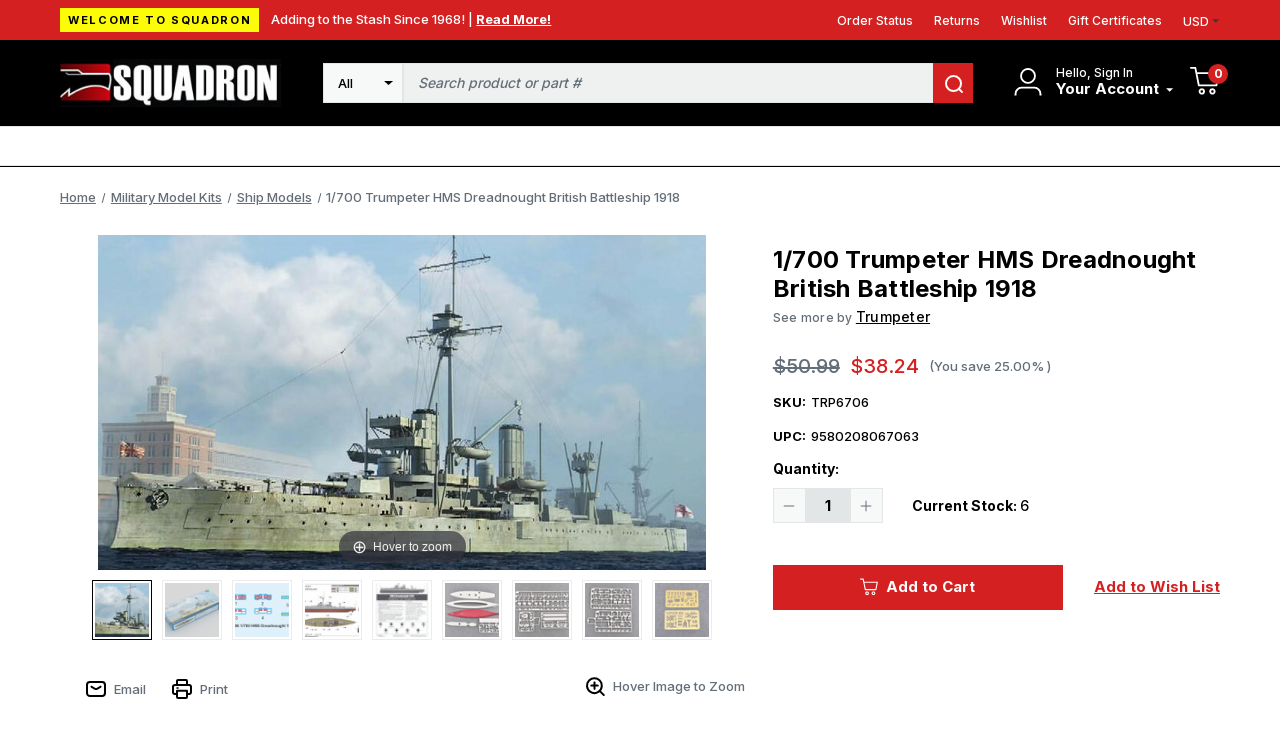

--- FILE ---
content_type: text/html; charset=UTF-8
request_url: https://squadron.com/1-700-hms-dreadnought-british-battleship-1918/
body_size: 20586
content:




<!DOCTYPE html>
<html class="no-js" lang="en">
    <head>
        <!-- 
        Houstin Light, Night, and Skyline
        Theme for BigCommerce
        Designed and Developed by oBundle
        Visit Our Website - https://obundle.com
                 _                        _  _       
                | |                      | || |      
           ___  | |__   _   _  _ __    __| || |  ___ 
          / _ \ | '_ \ | | | || '_ \  / _` || | / _ \
         | (_) || |_) || |_| || | | || (_| || ||  __/
          \___/ |_.__/  \__,_||_| |_| \__,_||_| \___|
            Serving BigCommerce clients since 2014.    
        -->

        <title>1/700 Trumpeter HMS Dreadnought British Battleship 1918 - Squadron.com</title>
        <link rel="dns-prefetch preconnect" href="https://cdn11.bigcommerce.com/s-n12pqvjack" crossorigin><link rel="dns-prefetch preconnect" href="https://fonts.googleapis.com/" crossorigin><link rel="dns-prefetch preconnect" href="https://fonts.gstatic.com/" crossorigin>
        <meta property="product:price:amount" content="38.24" /><meta property="product:price:currency" content="USD" /><meta property="og:url" content="https://squadron.com/1-700-hms-dreadnought-british-battleship-1918/" /><meta property="og:site_name" content="Squadron.com" /><meta name="keywords" content="squadron, mmd, models, model, plastic, trumpeter, takom, meng, blue ridge, "><link rel='canonical' href='https://squadron.com/1-700-hms-dreadnought-british-battleship-1918/' /><meta name='platform' content='bigcommerce.stencil' /><meta property="og:type" content="product" />
<meta property="og:title" content="1/700 Trumpeter HMS Dreadnought British Battleship 1918" />
<meta property="og:description" content="Squadron offers scale model kits made of plastic, resin and more. Categories include aircraft, armor, ships, sci-fi, cars, tools, paint, books and more! Everything needed for your hobby modeling room!" />
<meta property="og:image" content="https://cdn11.bigcommerce.com/s-n12pqvjack/products/11268/images/17727/trp6706-1700-trumpeter-hms-dreadnought-british-battleship-1918-squadron-model-models__49622.1643880103.386.513.jpg?c=1" />
<meta property="pinterest:richpins" content="enabled" />
        
         

        <link href="https://cdn11.bigcommerce.com/s-n12pqvjack/product_images/favicon.jpg?t&#x3D;1643041702" rel="shortcut icon">
        <meta name="viewport" content="width=device-width, initial-scale=1">

        <script>
            document.documentElement.className = document.documentElement.className.replace('no-js', 'js');
        </script>

        <script>
    function browserSupportsAllFeatures() {
        return window.Promise
            && window.fetch
            && window.URL
            && window.URLSearchParams
            && window.WeakMap
            // object-fit support
            && ('objectFit' in document.documentElement.style);
    }

    function loadScript(src) {
        var js = document.createElement('script');
        js.src = src;
        js.onerror = function () {
            console.error('Failed to load polyfill script ' + src);
        };
        document.head.appendChild(js);
    }

    if (!browserSupportsAllFeatures()) {
        loadScript('https://cdn11.bigcommerce.com/s-n12pqvjack/stencil/bb7bb410-9dd6-013c-49d1-52b910202d57/e/2728f190-c313-013e-d8f7-4a7b251a300e/dist/theme-bundle.polyfills.js');
    }
</script>
        <script>window.consentManagerTranslations = `{"locale":"en","locales":{"consent_manager.data_collection_warning":"en","consent_manager.accept_all_cookies":"en","consent_manager.gdpr_settings":"en","consent_manager.data_collection_preferences":"en","consent_manager.manage_data_collection_preferences":"en","consent_manager.use_data_by_cookies":"en","consent_manager.data_categories_table":"en","consent_manager.allow":"en","consent_manager.accept":"en","consent_manager.deny":"en","consent_manager.dismiss":"en","consent_manager.reject_all":"en","consent_manager.category":"en","consent_manager.purpose":"en","consent_manager.functional_category":"en","consent_manager.functional_purpose":"en","consent_manager.analytics_category":"en","consent_manager.analytics_purpose":"en","consent_manager.targeting_category":"en","consent_manager.advertising_category":"en","consent_manager.advertising_purpose":"en","consent_manager.essential_category":"en","consent_manager.esential_purpose":"en","consent_manager.yes":"en","consent_manager.no":"en","consent_manager.not_available":"en","consent_manager.cancel":"en","consent_manager.save":"en","consent_manager.back_to_preferences":"en","consent_manager.close_without_changes":"en","consent_manager.unsaved_changes":"en","consent_manager.by_using":"en","consent_manager.agree_on_data_collection":"en","consent_manager.change_preferences":"en","consent_manager.cancel_dialog_title":"en","consent_manager.privacy_policy":"en","consent_manager.allow_category_tracking":"en","consent_manager.disallow_category_tracking":"en"},"translations":{"consent_manager.data_collection_warning":"We use cookies (and other similar technologies) to collect data to improve your shopping experience.","consent_manager.accept_all_cookies":"Accept All Cookies","consent_manager.gdpr_settings":"Settings","consent_manager.data_collection_preferences":"Website Data Collection Preferences","consent_manager.manage_data_collection_preferences":"Manage Website Data Collection Preferences","consent_manager.use_data_by_cookies":" uses data collected by cookies and JavaScript libraries to improve your shopping experience.","consent_manager.data_categories_table":"The table below outlines how we use this data by category. To opt out of a category of data collection, select 'No' and save your preferences.","consent_manager.allow":"Allow","consent_manager.accept":"Accept","consent_manager.deny":"Deny","consent_manager.dismiss":"Dismiss","consent_manager.reject_all":"Reject all","consent_manager.category":"Category","consent_manager.purpose":"Purpose","consent_manager.functional_category":"Functional","consent_manager.functional_purpose":"Enables enhanced functionality, such as videos and live chat. If you do not allow these, then some or all of these functions may not work properly.","consent_manager.analytics_category":"Analytics","consent_manager.analytics_purpose":"Provide statistical information on site usage, e.g., web analytics so we can improve this website over time.","consent_manager.targeting_category":"Targeting","consent_manager.advertising_category":"Advertising","consent_manager.advertising_purpose":"Used to create profiles or personalize content to enhance your shopping experience.","consent_manager.essential_category":"Essential","consent_manager.esential_purpose":"Essential for the site and any requested services to work, but do not perform any additional or secondary function.","consent_manager.yes":"Yes","consent_manager.no":"No","consent_manager.not_available":"N/A","consent_manager.cancel":"Cancel","consent_manager.save":"Save","consent_manager.back_to_preferences":"Back to Preferences","consent_manager.close_without_changes":"You have unsaved changes to your data collection preferences. Are you sure you want to close without saving?","consent_manager.unsaved_changes":"You have unsaved changes","consent_manager.by_using":"By using our website, you're agreeing to our","consent_manager.agree_on_data_collection":"By using our website, you're agreeing to the collection of data as described in our ","consent_manager.change_preferences":"You can change your preferences at any time","consent_manager.cancel_dialog_title":"Are you sure you want to cancel?","consent_manager.privacy_policy":"Privacy Policy","consent_manager.allow_category_tracking":"Allow [CATEGORY_NAME] tracking","consent_manager.disallow_category_tracking":"Disallow [CATEGORY_NAME] tracking"}}`;</script>

        <script>
            window.lazySizesConfig = window.lazySizesConfig || {};
            window.lazySizesConfig.loadMode = 1;
        </script>
        <script async src="https://cdn11.bigcommerce.com/s-n12pqvjack/stencil/bb7bb410-9dd6-013c-49d1-52b910202d57/e/2728f190-c313-013e-d8f7-4a7b251a300e/dist/theme-bundle.head_async.js"></script>

        <link href="https://fonts.googleapis.com/css?family=Inter:700,500&display=swap" rel="stylesheet">
        
        <link rel="preload" href="https://cdn11.bigcommerce.com/s-n12pqvjack/stencil/bb7bb410-9dd6-013c-49d1-52b910202d57/e/2728f190-c313-013e-d8f7-4a7b251a300e/dist/theme-bundle.font.js" as="script">
        <script async src="https://cdn11.bigcommerce.com/s-n12pqvjack/stencil/bb7bb410-9dd6-013c-49d1-52b910202d57/e/2728f190-c313-013e-d8f7-4a7b251a300e/dist/theme-bundle.font.js"></script>

        <link data-stencil-stylesheet href="https://cdn11.bigcommerce.com/s-n12pqvjack/stencil/bb7bb410-9dd6-013c-49d1-52b910202d57/e/2728f190-c313-013e-d8f7-4a7b251a300e/css/theme-4f72c040-c264-013e-a6ce-02a4e29b74e0.css" rel="stylesheet">

        <!-- Start Tracking Code for analytics_facebook -->

<script>
!function(f,b,e,v,n,t,s){if(f.fbq)return;n=f.fbq=function(){n.callMethod?n.callMethod.apply(n,arguments):n.queue.push(arguments)};if(!f._fbq)f._fbq=n;n.push=n;n.loaded=!0;n.version='2.0';n.queue=[];t=b.createElement(e);t.async=!0;t.src=v;s=b.getElementsByTagName(e)[0];s.parentNode.insertBefore(t,s)}(window,document,'script','https://connect.facebook.net/en_US/fbevents.js');

fbq('set', 'autoConfig', 'false', '467800414798387');
fbq('dataProcessingOptions', ['LDU'], 0, 0);
fbq('init', '467800414798387', {"external_id":"95138d94-a2d6-4036-b2e1-44dbc940326e"});
fbq('set', 'agent', 'bigcommerce', '467800414798387');

function trackEvents() {
    var pathName = window.location.pathname;

    fbq('track', 'PageView', {}, "");

    // Search events start -- only fire if the shopper lands on the /search.php page
    if (pathName.indexOf('/search.php') === 0 && getUrlParameter('search_query')) {
        fbq('track', 'Search', {
            content_type: 'product_group',
            content_ids: [],
            search_string: getUrlParameter('search_query')
        });
    }
    // Search events end

    // Wishlist events start -- only fire if the shopper attempts to add an item to their wishlist
    if (pathName.indexOf('/wishlist.php') === 0 && getUrlParameter('added_product_id')) {
        fbq('track', 'AddToWishlist', {
            content_type: 'product_group',
            content_ids: []
        });
    }
    // Wishlist events end

    // Lead events start -- only fire if the shopper subscribes to newsletter
    if (pathName.indexOf('/subscribe.php') === 0 && getUrlParameter('result') === 'success') {
        fbq('track', 'Lead', {});
    }
    // Lead events end

    // Registration events start -- only fire if the shopper registers an account
    if (pathName.indexOf('/login.php') === 0 && getUrlParameter('action') === 'account_created') {
        fbq('track', 'CompleteRegistration', {}, "");
    }
    // Registration events end

    

    function getUrlParameter(name) {
        var cleanName = name.replace(/[\[]/, '\[').replace(/[\]]/, '\]');
        var regex = new RegExp('[\?&]' + cleanName + '=([^&#]*)');
        var results = regex.exec(window.location.search);
        return results === null ? '' : decodeURIComponent(results[1].replace(/\+/g, ' '));
    }
}

if (window.addEventListener) {
    window.addEventListener("load", trackEvents, false)
}
</script>
<noscript><img height="1" width="1" style="display:none" alt="null" src="https://www.facebook.com/tr?id=467800414798387&ev=PageView&noscript=1&a=plbigcommerce1.2&eid="/></noscript>

<!-- End Tracking Code for analytics_facebook -->

<!-- Start Tracking Code for analytics_siteverification -->

<meta name="google-site-verification" content="xvAWQzrpx7R-O-qI1W_f50VXqdRSWI7T-z59DvsP4qg" />

<!-- End Tracking Code for analytics_siteverification -->


<script type="text/javascript" src="https://checkout-sdk.bigcommerce.com/v1/loader.js" defer ></script>
<script src="https://www.google.com/recaptcha/api.js" async defer></script>
<script type="text/javascript">
var BCData = {"product_attributes":{"sku":"TRP6706","upc":"9580208067063","mpn":"TRP6706","gtin":null,"weight":null,"base":true,"image":null,"price":{"without_tax":{"formatted":"$38.24","value":38.24,"currency":"USD"},"tax_label":"Tax","rrp_without_tax":{"formatted":"$50.99","value":50.99,"currency":"USD"},"saved":{"formatted":"$12.75","value":12.75,"currency":"USD"}},"stock":6,"instock":true,"stock_message":null,"purchasable":true,"purchasing_message":null,"call_for_price_message":null}};
</script>
<script src='https://squadron.com/content/magiczoomplus/magiczoomplus.stencil.js' ></script><!-- Begin Constant Contact Active Forms -->
<script> var _ctct_m = "d7b30003f8b75a525cad3bcda44ff36e"; </script>
<script id="signupScript" src="//static.ctctcdn.com/js/signup-form-widget/current/signup-form-widget.min.js" async defer></script>
<!-- End Constant Contact Active Forms --><script>
	const customerGroupsToFilter = [1,3]
</script><script type="text/javascript">  window.freshclick_filter_configurations = "{\"search\":{\"is_preview_mode\":\"0\",\"is_search\":\"1\",\"search_container\":\"[data-quick-search-form] input\",\"is_search_ajax\":\"1\",\"filter_color\":\"D42020\",\"login_for_price\":\"0\",\"login_for_price_text\":\"\",\"search_start\":\"3\",\"column_type\":\"1\",\"enterprise_search_style\":\"3\",\"is_auto_search\":\"0\",\"auto_search_wait_time\":\"600\",\"is_trending_now\":\"0\",\"is_suggested_search\":\"0\",\"suggested_array\":[],\"is_recent_search\":\"1\",\"recent_search_language\":\"Recent Searches\",\"trending_now_language\":\"Trending Searches\",\"trending_now_search_count\":\"5\",\"trending_array\":[],\"search_category\":\"false\",\"search_js\":\"\"}}"; </script><script defer src="//filter.freshclick.co.uk/assets/client/freshclick-filter.js?202509160408" data-site="n12pqvjack" data-customer-group="2" data-cat="" data-brand="" data-channel-id="1" id="fresh_filter"></script><script src="https://squadron.com/content/megamenuapp/js/jquery.min.js"></script><script src="https://squadron.com/content/megamenuapp/js/jquery-ui.min.js"></script><script src="https://squadron.com/content/megamenuapp/js/menu.js"></script><script src="https://squadron.com/content/megamenuapp/js/megamenu.js"></script>
<script nonce="">
(function () {
    var xmlHttp = new XMLHttpRequest();

    xmlHttp.open('POST', 'https://bes.gcp.data.bigcommerce.com/nobot');
    xmlHttp.setRequestHeader('Content-Type', 'application/json');
    xmlHttp.send('{"store_id":"1001883912","timezone_offset":"-5.0","timestamp":"2026-01-24T20:33:14.62057100Z","visit_id":"7e74054b-f1c2-4a25-8991-911f1cfb7fbe","channel_id":1}');
})();
</script>


        <link rel="preload" href="https://cdn11.bigcommerce.com/s-n12pqvjack/stencil/bb7bb410-9dd6-013c-49d1-52b910202d57/e/2728f190-c313-013e-d8f7-4a7b251a300e/dist/theme-bundle.main.js" as="script">
    </head>
    <body data-page-type="product" data-theme-variant="light">
        <svg data-src="https://cdn11.bigcommerce.com/s-n12pqvjack/stencil/bb7bb410-9dd6-013c-49d1-52b910202d57/e/2728f190-c313-013e-d8f7-4a7b251a300e/img/icon-sprite.svg" class="icons-svg-sprite"></svg>

        <a href="#main-content" class="skip-to-main-link">Skip to main content</a>
<header class="header" role="banner" data-logo-position="left">
        <a href="#" class="mobileMenu-toggle" data-mobile-menu-toggle="menu">
            <span class="mobileMenu-toggleIcon">Toggle menu</span>
        </a>
        <div class="header--top">
            <div class="container">
                <div class="marketing-banner">
            <div class="sale-tag">
                Welcome to Squadron
            </div>
        <div class="marketing-content">
            <div class="marketing-content-text">
                Adding to the Stash Since 1968! |
            
                    <a class="marketing-content-link" href="https://squadron.com/about-us/">
                        Read More!
                    </a>
            </div>
        </div>
</div>                <ul class="navPages-list ob-account-nav-list ob-desktop">
    <li class="navPages-item">
        <a class="navPages-action"
           href="/account.php?action&#x3D;order_status"
           aria-label="Orders"
        >
            Order Status
        </a>
    </li>
    <li class="navPages-item">
        <a class="navPages-action"
           href="/account.php?action&#x3D;view_returns"
           aria-label="Returns"
        >
            Returns
        </a>
    </li>
        <li class="navPages-item">
            <a class="navPages-action"
            href="/wishlist.php"
            aria-label="Wishlist"
            >
            Wishlist
            </a>
        </li>
        <li class="navPages-item">
            <a class="navPages-action"
            href="/giftcertificates.php"
            aria-label="Gift Certificates"
            >
                Gift Certificates
            </a>
        </li>
   
       
    <li class="navPages-item">
        <a class="navUser-action navUser-action--currencySelector navPages-action has-dropdown has-subMenu"
           href="#"
           data-dropdown="currencySelection"
           aria-controls="currencySelection"
           aria-expanded="false"
        >
            USD
            <i class="icon" aria-hidden="true">
                <svg>
                    <use xlink:href="#icon-caret-down" />
                </svg>
            </i>
        </a>
        <ul class="dropdown-menu" id="currencySelection" data-dropdown-content aria-hidden="true" tabindex="-1">
            <li class="dropdown-menu-item">
                <a href="https://squadron.com/1-700-hms-dreadnought-british-battleship-1918/?setCurrencyId=1"
                   data-currency-code="USD"
                   data-cart-currency-switch-url="https://squadron.com/cart/change-currency"
                   data-warning="Promotions and gift certificates that don&#x27;t apply to the new currency will be removed from your cart. Are you sure you want to continue?"
                >
                    <strong>US Dollars</strong>
                </a>
            </li>
        </ul>
    </li>
</ul>            </div>
        </div>
        <div class="header--middle">
            <div class="container">
                <h1 class="header-logo header-logo--left">
                        <a href="https://squadron.com/">
        <img class="header-logo-image-unknown-size" src="https://cdn11.bigcommerce.com/s-n12pqvjack/images/stencil/271x58/squadron-logo-3_1703601167__53587.original.jpg" alt="Squadron.com" title="Squadron.com">
    </a>                </h1>
                    <nav class="navUser">
        
    <ul class="navUser-section navUser-section--alt">
        <li class="navUser-item navUser-item--account">
            <div class="account-signed-in">
                <div class="account-svg"
                    aria-label="Your Account"
                >
                    <svg>
                        <use xmlns:xlink="http://www.w3.org/1999/xlink" xlink:href="#icon-user"></use>
                    </svg>
                </div>
                <div class="your-account-column">
                    <p class="hello-name ob-desktop">Hello, Sign In</p>
                   
                    <a class="navUser-action your-account"
                        href="/account.php"
                        aria-label="Your Account"
                    >
                        <span class="ob-desktop">
                            Your Account
                            
                        </span>
                        <span class="icon navPages-action-moreIcon ob-desktop" aria-hidden="true">
                            <svg>
                                <use xmlns:xlink="http://www.w3.org/1999/xlink" xlink:href="#icon-caret-down"></use>
                            </svg>
                        </span>
                    </a>
                    <div class="dropdown-menu" id="account-dropdown" aria-hidden="true">
                            <div class="dropdown-account-sign-in">
        <a class="button button--primary" href="/login.php" aria-label="Sign in">
            Sign in
        </a>
            <p>New customer?<a href="/login.php?action&#x3D;create_account" aria-label="New customer?">Start Here</a></p>
    </div>
                    </div>
                </div>
            </div>
        </li>
            <div class="u-hidden">
                <a class="navUser-action"
                   href="/login.php"
                   aria-label="Sign in"
                >
                    Sign in
                </a>
                    <span class="navUser-or">or</span>
                    <a class="navUser-action"
                       href="/login.php?action&#x3D;create_account"
                       aria-label="New customer?"
                    >
                        New customer?
                    </a>
            </div>
        </li>
        <li class="navUser-item navUser-item--cart ob-cart-svg-item">
            <a class="navUser-action"
               data-cart-preview
               data-dropdown="cart-preview-dropdown"
               data-options="align:right"
               href="/cart.php"
               aria-label="Cart with 0 items"
            >
                <svg class="cart-svg">
                    <use xmlns:xlink="http://www.w3.org/1999/xlink" xlink:href="#icon-cart"></use>
                </svg>
                <span class="countPill cart-quantity">0</span>
            </a>
            <div class="dropdown-menu" id="cart-preview-dropdown" data-dropdown-content aria-hidden="true"></div>
        </li>
    </ul>
    <div class="dropdown dropdown--quickSearch" id="quickSearch" aria-hidden="true" data-prevent-quick-search-close>
        <div class="container ob-quick-search">
    <form class="form" onsubmit="return false" data-url="/search.php" data-quick-search-form>
        <fieldset class="form-fieldset">
            <div class="form-field">
                <label class="is-srOnly" for="nav-quick-search">Search</label>
                <input class="form-input"
                       data-search-quick
                       name="nav-quick-search"
                       id="nav-quick-search"
                       data-error-message="Search field cannot be empty."
                       placeholder="Search product or part #"
                       autocomplete="off"
                >
            </div>
        </fieldset>
    </form>
    <section class="quickSearchResults" data-bind="html: results"></section>
    <p role="status"
       aria-live="polite"
       class="aria-description--hidden"
       data-search-aria-message-predefined-text="product results for"
    ></p>
</div>
    </div>
</nav>                    <div class="container ob-quick-search">
    <form class="form" onsubmit="return false" data-url="/search.php" data-quick-search-form>
        <fieldset class="form-fieldset">
            <div class="form-field">
                <label class="is-srOnly" for="">Search</label>
                <select class="ob-desktop form-select form-select--small ob-search-category">
                    <option value="all" selected>All</option>
                        <option value="402">Shopping Categories</option>
                        <option value="191">Military Model Kits</option>
                        <option value="527">Non Military Kits</option>
                        <option value="461">Accessories</option>
                        <option value="467">Diorama</option>
                        <option value="264">Modeling Supplies</option>
                        <option value="401">Other Products</option>
                </select>
                <input class="form-input"
                       data-search-quick
                       name=""
                       id=""
                       data-error-message="Search field cannot be empty."
                       placeholder="Search product or part #"
                       autocomplete="off"
                >
                <button name="search" title="search">
                    <svg>
                        <use xmlns:xlink="http://www.w3.org/1999/xlink" xlink:href="#icon-search"></use>
                    </svg>
                </button>
            </div>
        </fieldset>
    </form>
    <section class="quickSearchResults" data-bind="html: results" data-prevent-quick-search-close></section>
    <p role="status"
       aria-live="polite"
       class="aria-description--hidden"
       data-search-aria-message-predefined-text="product results for"
    ></p>
</div>
            </div>
        </div>
        <div class="header--bottom">
            <div class="container">
                <!--  --> 
                    <!--Mega Menu app short code -->
                    <div class="navPages-container" id="menu" data-menu>
                    <div class="cws-nav-menu" data-menu="7" data-menu-type="mega-menu" data-current-customer-group-id="" data-is-login=""></div>
                    </div>
                    <!--End Mega Menu app short code -->
            </div>
        </div>
</header>
<div data-content-region="header_bottom--global"></div>
<div data-content-region="header_bottom"></div>
        <main class="body" id="main-content" role="main" data-currency-code="USD">
    <span class="nav-overlay">&nbsp;</span>

     
    <div class="container">
        
    <nav aria-label="Breadcrumb">
    <ol class="breadcrumbs">
                <li class="breadcrumb ">
                    <a class="breadcrumb-label"
                       href="https://squadron.com/"
                       
                    >
                        <span>Home</span>
                    </a>
                </li>
                <li class="breadcrumb ">
                    <a class="breadcrumb-label"
                       href="https://squadron.com/military-model-kits/"
                       
                    >
                        <span>Military Model Kits</span>
                    </a>
                </li>
                <li class="breadcrumb ">
                    <a class="breadcrumb-label"
                       href="https://squadron.com/model-kits/ship-models/"
                       
                    >
                        <span>Ship Models</span>
                    </a>
                </li>
                <li class="breadcrumb is-active">
                    <a class="breadcrumb-label"
                       href="https://squadron.com/1-700-hms-dreadnought-british-battleship-1918/"
                       aria-current="page"
                    >
                        <span>1/700 Trumpeter HMS Dreadnought British Battleship 1918</span>
                    </a>
                </li>
    </ol>
</nav>

<script type="application/ld+json">
{
    "@context": "https://schema.org",
    "@type": "BreadcrumbList",
    "itemListElement":
    [
        {
            "@type": "ListItem",
            "position": 1,
            "item": {
                "@id": "https://squadron.com/",
                "name": "Home"
            }
        },
        {
            "@type": "ListItem",
            "position": 2,
            "item": {
                "@id": "https://squadron.com/military-model-kits/",
                "name": "Military Model Kits"
            }
        },
        {
            "@type": "ListItem",
            "position": 3,
            "item": {
                "@id": "https://squadron.com/model-kits/ship-models/",
                "name": "Ship Models"
            }
        },
        {
            "@type": "ListItem",
            "position": 4,
            "item": {
                "@id": "https://squadron.com/1-700-hms-dreadnought-british-battleship-1918/",
                "name": "1/700 Trumpeter HMS Dreadnought British Battleship 1918"
            }
        }
    ]
}
</script>


    <div>
        <div class="productView"
>


    <section class="productView-details product-data ob-mobile">
        <div class="productView-product">
            <div class="ob-sale-flag-row">
            </div>

            <h1 class="productView-title">1/700 Trumpeter HMS Dreadnought British Battleship 1918</h1>
                <h2 class="productView-brand">
                    <span class="see-more-brand">See more by </span><a href="https://squadron.com/trumpeter/"><span>Trumpeter</span></a>
                </h2>
        </div>
    </section>

    <section class="productView-images" data-image-gallery>
        <span
    data-carousel-content-change-message
    class="aria-description--hidden"
    aria-live="polite" 
    role="status"></span>

        
        <figure class="productView-image"
                data-image-gallery-main
                data-zoom-image="https://cdn11.bigcommerce.com/s-n12pqvjack/images/stencil/1280x1280/products/11268/17727/trp6706-1700-trumpeter-hms-dreadnought-british-battleship-1918-squadron-model-models__49622.1643880103.jpg?c=1"
                >
            <div class="productView-img-container">
                    <a href="https://cdn11.bigcommerce.com/s-n12pqvjack/images/stencil/1280x1280/products/11268/17727/trp6706-1700-trumpeter-hms-dreadnought-british-battleship-1918-squadron-model-models__49622.1643880103.jpg?c=1"
                        target="_blank">
                <img src="https://cdn11.bigcommerce.com/s-n12pqvjack/images/stencil/500x659/products/11268/17727/trp6706-1700-trumpeter-hms-dreadnought-british-battleship-1918-squadron-model-models__49622.1643880103.jpg?c=1" alt="TRP6706 1/700 Trumpeter HMS Dreadnought British Battleship 1918 MMD Squadron" title="TRP6706 1/700 Trumpeter HMS Dreadnought British Battleship 1918 MMD Squadron" data-sizes="auto"
    srcset="https://cdn11.bigcommerce.com/s-n12pqvjack/images/stencil/80w/products/11268/17727/trp6706-1700-trumpeter-hms-dreadnought-british-battleship-1918-squadron-model-models__49622.1643880103.jpg?c=1"
data-srcset="https://cdn11.bigcommerce.com/s-n12pqvjack/images/stencil/80w/products/11268/17727/trp6706-1700-trumpeter-hms-dreadnought-british-battleship-1918-squadron-model-models__49622.1643880103.jpg?c=1 80w, https://cdn11.bigcommerce.com/s-n12pqvjack/images/stencil/160w/products/11268/17727/trp6706-1700-trumpeter-hms-dreadnought-british-battleship-1918-squadron-model-models__49622.1643880103.jpg?c=1 160w, https://cdn11.bigcommerce.com/s-n12pqvjack/images/stencil/320w/products/11268/17727/trp6706-1700-trumpeter-hms-dreadnought-british-battleship-1918-squadron-model-models__49622.1643880103.jpg?c=1 320w, https://cdn11.bigcommerce.com/s-n12pqvjack/images/stencil/640w/products/11268/17727/trp6706-1700-trumpeter-hms-dreadnought-british-battleship-1918-squadron-model-models__49622.1643880103.jpg?c=1 640w, https://cdn11.bigcommerce.com/s-n12pqvjack/images/stencil/960w/products/11268/17727/trp6706-1700-trumpeter-hms-dreadnought-british-battleship-1918-squadron-model-models__49622.1643880103.jpg?c=1 960w, https://cdn11.bigcommerce.com/s-n12pqvjack/images/stencil/1280w/products/11268/17727/trp6706-1700-trumpeter-hms-dreadnought-british-battleship-1918-squadron-model-models__49622.1643880103.jpg?c=1 1280w, https://cdn11.bigcommerce.com/s-n12pqvjack/images/stencil/1920w/products/11268/17727/trp6706-1700-trumpeter-hms-dreadnought-british-battleship-1918-squadron-model-models__49622.1643880103.jpg?c=1 1920w, https://cdn11.bigcommerce.com/s-n12pqvjack/images/stencil/2560w/products/11268/17727/trp6706-1700-trumpeter-hms-dreadnought-british-battleship-1918-squadron-model-models__49622.1643880103.jpg?c=1 2560w"

class="lazyload productView-image--default"

data-main-image />
                    </a>
            </div>
        </figure>

        
        <ul class="productView-thumbnails"data-slick='{
                "infinite": false,
                "mobileFirst": true,
                "dots": false,
                "accessibility": false,
                "slidesToShow": 5,
                "slidesToScroll": 5,
                "responsive": [
                    {
                        "breakpoint": 1261,
                        "settings": {
                            "vertical": true
                        }
                    }
                ]
            }'>
                <li class="productView-thumbnail">
                    <a
                        class="productView-thumbnail-link"
                        href="https://cdn11.bigcommerce.com/s-n12pqvjack/images/stencil/1280x1280/products/11268/17727/trp6706-1700-trumpeter-hms-dreadnought-british-battleship-1918-squadron-model-models__49622.1643880103.jpg?c=1"
                        data-image-gallery-item
                        data-image-gallery-new-image-url="https://cdn11.bigcommerce.com/s-n12pqvjack/images/stencil/500x659/products/11268/17727/trp6706-1700-trumpeter-hms-dreadnought-british-battleship-1918-squadron-model-models__49622.1643880103.jpg?c=1"
                        data-image-gallery-new-image-srcset="https://cdn11.bigcommerce.com/s-n12pqvjack/images/stencil/80w/products/11268/17727/trp6706-1700-trumpeter-hms-dreadnought-british-battleship-1918-squadron-model-models__49622.1643880103.jpg?c=1 80w, https://cdn11.bigcommerce.com/s-n12pqvjack/images/stencil/160w/products/11268/17727/trp6706-1700-trumpeter-hms-dreadnought-british-battleship-1918-squadron-model-models__49622.1643880103.jpg?c=1 160w, https://cdn11.bigcommerce.com/s-n12pqvjack/images/stencil/320w/products/11268/17727/trp6706-1700-trumpeter-hms-dreadnought-british-battleship-1918-squadron-model-models__49622.1643880103.jpg?c=1 320w, https://cdn11.bigcommerce.com/s-n12pqvjack/images/stencil/640w/products/11268/17727/trp6706-1700-trumpeter-hms-dreadnought-british-battleship-1918-squadron-model-models__49622.1643880103.jpg?c=1 640w, https://cdn11.bigcommerce.com/s-n12pqvjack/images/stencil/960w/products/11268/17727/trp6706-1700-trumpeter-hms-dreadnought-british-battleship-1918-squadron-model-models__49622.1643880103.jpg?c=1 960w, https://cdn11.bigcommerce.com/s-n12pqvjack/images/stencil/1280w/products/11268/17727/trp6706-1700-trumpeter-hms-dreadnought-british-battleship-1918-squadron-model-models__49622.1643880103.jpg?c=1 1280w, https://cdn11.bigcommerce.com/s-n12pqvjack/images/stencil/1920w/products/11268/17727/trp6706-1700-trumpeter-hms-dreadnought-british-battleship-1918-squadron-model-models__49622.1643880103.jpg?c=1 1920w, https://cdn11.bigcommerce.com/s-n12pqvjack/images/stencil/2560w/products/11268/17727/trp6706-1700-trumpeter-hms-dreadnought-british-battleship-1918-squadron-model-models__49622.1643880103.jpg?c=1 2560w"
                        data-image-gallery-zoom-image-url="https://cdn11.bigcommerce.com/s-n12pqvjack/images/stencil/1280x1280/products/11268/17727/trp6706-1700-trumpeter-hms-dreadnought-british-battleship-1918-squadron-model-models__49622.1643880103.jpg?c=1"
                    >
                    <img src="https://cdn11.bigcommerce.com/s-n12pqvjack/images/stencil/50x50/products/11268/17727/trp6706-1700-trumpeter-hms-dreadnought-british-battleship-1918-squadron-model-models__49622.1643880103.jpg?c=1" alt="TRP6706 1/700 Trumpeter HMS Dreadnought British Battleship 1918 MMD Squadron" title="TRP6706 1/700 Trumpeter HMS Dreadnought British Battleship 1918 MMD Squadron" data-sizes="auto"
    srcset="https://cdn11.bigcommerce.com/s-n12pqvjack/images/stencil/80w/products/11268/17727/trp6706-1700-trumpeter-hms-dreadnought-british-battleship-1918-squadron-model-models__49622.1643880103.jpg?c=1"
data-srcset="https://cdn11.bigcommerce.com/s-n12pqvjack/images/stencil/80w/products/11268/17727/trp6706-1700-trumpeter-hms-dreadnought-british-battleship-1918-squadron-model-models__49622.1643880103.jpg?c=1 80w, https://cdn11.bigcommerce.com/s-n12pqvjack/images/stencil/160w/products/11268/17727/trp6706-1700-trumpeter-hms-dreadnought-british-battleship-1918-squadron-model-models__49622.1643880103.jpg?c=1 160w, https://cdn11.bigcommerce.com/s-n12pqvjack/images/stencil/320w/products/11268/17727/trp6706-1700-trumpeter-hms-dreadnought-british-battleship-1918-squadron-model-models__49622.1643880103.jpg?c=1 320w, https://cdn11.bigcommerce.com/s-n12pqvjack/images/stencil/640w/products/11268/17727/trp6706-1700-trumpeter-hms-dreadnought-british-battleship-1918-squadron-model-models__49622.1643880103.jpg?c=1 640w, https://cdn11.bigcommerce.com/s-n12pqvjack/images/stencil/960w/products/11268/17727/trp6706-1700-trumpeter-hms-dreadnought-british-battleship-1918-squadron-model-models__49622.1643880103.jpg?c=1 960w, https://cdn11.bigcommerce.com/s-n12pqvjack/images/stencil/1280w/products/11268/17727/trp6706-1700-trumpeter-hms-dreadnought-british-battleship-1918-squadron-model-models__49622.1643880103.jpg?c=1 1280w, https://cdn11.bigcommerce.com/s-n12pqvjack/images/stencil/1920w/products/11268/17727/trp6706-1700-trumpeter-hms-dreadnought-british-battleship-1918-squadron-model-models__49622.1643880103.jpg?c=1 1920w, https://cdn11.bigcommerce.com/s-n12pqvjack/images/stencil/2560w/products/11268/17727/trp6706-1700-trumpeter-hms-dreadnought-british-battleship-1918-squadron-model-models__49622.1643880103.jpg?c=1 2560w"

class="lazyload"

 />
                    </a>
                </li>
                <li class="productView-thumbnail">
                    <a
                        class="productView-thumbnail-link"
                        href="https://cdn11.bigcommerce.com/s-n12pqvjack/images/stencil/1280x1280/products/11268/257624/trp6706-1700-trumpeter-hms-dreadnought-british-battleship-1918-squadron-model-models__41350.1713645983.jpg?c=1"
                        data-image-gallery-item
                        data-image-gallery-new-image-url="https://cdn11.bigcommerce.com/s-n12pqvjack/images/stencil/500x659/products/11268/257624/trp6706-1700-trumpeter-hms-dreadnought-british-battleship-1918-squadron-model-models__41350.1713645983.jpg?c=1"
                        data-image-gallery-new-image-srcset="https://cdn11.bigcommerce.com/s-n12pqvjack/images/stencil/80w/products/11268/257624/trp6706-1700-trumpeter-hms-dreadnought-british-battleship-1918-squadron-model-models__41350.1713645983.jpg?c=1 80w, https://cdn11.bigcommerce.com/s-n12pqvjack/images/stencil/160w/products/11268/257624/trp6706-1700-trumpeter-hms-dreadnought-british-battleship-1918-squadron-model-models__41350.1713645983.jpg?c=1 160w, https://cdn11.bigcommerce.com/s-n12pqvjack/images/stencil/320w/products/11268/257624/trp6706-1700-trumpeter-hms-dreadnought-british-battleship-1918-squadron-model-models__41350.1713645983.jpg?c=1 320w, https://cdn11.bigcommerce.com/s-n12pqvjack/images/stencil/640w/products/11268/257624/trp6706-1700-trumpeter-hms-dreadnought-british-battleship-1918-squadron-model-models__41350.1713645983.jpg?c=1 640w, https://cdn11.bigcommerce.com/s-n12pqvjack/images/stencil/960w/products/11268/257624/trp6706-1700-trumpeter-hms-dreadnought-british-battleship-1918-squadron-model-models__41350.1713645983.jpg?c=1 960w, https://cdn11.bigcommerce.com/s-n12pqvjack/images/stencil/1280w/products/11268/257624/trp6706-1700-trumpeter-hms-dreadnought-british-battleship-1918-squadron-model-models__41350.1713645983.jpg?c=1 1280w, https://cdn11.bigcommerce.com/s-n12pqvjack/images/stencil/1920w/products/11268/257624/trp6706-1700-trumpeter-hms-dreadnought-british-battleship-1918-squadron-model-models__41350.1713645983.jpg?c=1 1920w, https://cdn11.bigcommerce.com/s-n12pqvjack/images/stencil/2560w/products/11268/257624/trp6706-1700-trumpeter-hms-dreadnought-british-battleship-1918-squadron-model-models__41350.1713645983.jpg?c=1 2560w"
                        data-image-gallery-zoom-image-url="https://cdn11.bigcommerce.com/s-n12pqvjack/images/stencil/1280x1280/products/11268/257624/trp6706-1700-trumpeter-hms-dreadnought-british-battleship-1918-squadron-model-models__41350.1713645983.jpg?c=1"
                    >
                    <img src="https://cdn11.bigcommerce.com/s-n12pqvjack/images/stencil/50x50/products/11268/257624/trp6706-1700-trumpeter-hms-dreadnought-british-battleship-1918-squadron-model-models__41350.1713645983.jpg?c=1" alt="TRP6706 1/700 Trumpeter HMS Dreadnought British Battleship 1918  MMD Squadron" title="TRP6706 1/700 Trumpeter HMS Dreadnought British Battleship 1918  MMD Squadron" data-sizes="auto"
    srcset="https://cdn11.bigcommerce.com/s-n12pqvjack/images/stencil/80w/products/11268/257624/trp6706-1700-trumpeter-hms-dreadnought-british-battleship-1918-squadron-model-models__41350.1713645983.jpg?c=1"
data-srcset="https://cdn11.bigcommerce.com/s-n12pqvjack/images/stencil/80w/products/11268/257624/trp6706-1700-trumpeter-hms-dreadnought-british-battleship-1918-squadron-model-models__41350.1713645983.jpg?c=1 80w, https://cdn11.bigcommerce.com/s-n12pqvjack/images/stencil/160w/products/11268/257624/trp6706-1700-trumpeter-hms-dreadnought-british-battleship-1918-squadron-model-models__41350.1713645983.jpg?c=1 160w, https://cdn11.bigcommerce.com/s-n12pqvjack/images/stencil/320w/products/11268/257624/trp6706-1700-trumpeter-hms-dreadnought-british-battleship-1918-squadron-model-models__41350.1713645983.jpg?c=1 320w, https://cdn11.bigcommerce.com/s-n12pqvjack/images/stencil/640w/products/11268/257624/trp6706-1700-trumpeter-hms-dreadnought-british-battleship-1918-squadron-model-models__41350.1713645983.jpg?c=1 640w, https://cdn11.bigcommerce.com/s-n12pqvjack/images/stencil/960w/products/11268/257624/trp6706-1700-trumpeter-hms-dreadnought-british-battleship-1918-squadron-model-models__41350.1713645983.jpg?c=1 960w, https://cdn11.bigcommerce.com/s-n12pqvjack/images/stencil/1280w/products/11268/257624/trp6706-1700-trumpeter-hms-dreadnought-british-battleship-1918-squadron-model-models__41350.1713645983.jpg?c=1 1280w, https://cdn11.bigcommerce.com/s-n12pqvjack/images/stencil/1920w/products/11268/257624/trp6706-1700-trumpeter-hms-dreadnought-british-battleship-1918-squadron-model-models__41350.1713645983.jpg?c=1 1920w, https://cdn11.bigcommerce.com/s-n12pqvjack/images/stencil/2560w/products/11268/257624/trp6706-1700-trumpeter-hms-dreadnought-british-battleship-1918-squadron-model-models__41350.1713645983.jpg?c=1 2560w"

class="lazyload"

 />
                    </a>
                </li>
                <li class="productView-thumbnail">
                    <a
                        class="productView-thumbnail-link"
                        href="https://cdn11.bigcommerce.com/s-n12pqvjack/images/stencil/1280x1280/products/11268/253647/trp6706-1700-trumpeter-hms-dreadnought-british-battleship-1918-squadron-model-models__95061.1713633403.jpg?c=1"
                        data-image-gallery-item
                        data-image-gallery-new-image-url="https://cdn11.bigcommerce.com/s-n12pqvjack/images/stencil/500x659/products/11268/253647/trp6706-1700-trumpeter-hms-dreadnought-british-battleship-1918-squadron-model-models__95061.1713633403.jpg?c=1"
                        data-image-gallery-new-image-srcset="https://cdn11.bigcommerce.com/s-n12pqvjack/images/stencil/80w/products/11268/253647/trp6706-1700-trumpeter-hms-dreadnought-british-battleship-1918-squadron-model-models__95061.1713633403.jpg?c=1 80w, https://cdn11.bigcommerce.com/s-n12pqvjack/images/stencil/160w/products/11268/253647/trp6706-1700-trumpeter-hms-dreadnought-british-battleship-1918-squadron-model-models__95061.1713633403.jpg?c=1 160w, https://cdn11.bigcommerce.com/s-n12pqvjack/images/stencil/320w/products/11268/253647/trp6706-1700-trumpeter-hms-dreadnought-british-battleship-1918-squadron-model-models__95061.1713633403.jpg?c=1 320w, https://cdn11.bigcommerce.com/s-n12pqvjack/images/stencil/640w/products/11268/253647/trp6706-1700-trumpeter-hms-dreadnought-british-battleship-1918-squadron-model-models__95061.1713633403.jpg?c=1 640w, https://cdn11.bigcommerce.com/s-n12pqvjack/images/stencil/960w/products/11268/253647/trp6706-1700-trumpeter-hms-dreadnought-british-battleship-1918-squadron-model-models__95061.1713633403.jpg?c=1 960w, https://cdn11.bigcommerce.com/s-n12pqvjack/images/stencil/1280w/products/11268/253647/trp6706-1700-trumpeter-hms-dreadnought-british-battleship-1918-squadron-model-models__95061.1713633403.jpg?c=1 1280w, https://cdn11.bigcommerce.com/s-n12pqvjack/images/stencil/1920w/products/11268/253647/trp6706-1700-trumpeter-hms-dreadnought-british-battleship-1918-squadron-model-models__95061.1713633403.jpg?c=1 1920w, https://cdn11.bigcommerce.com/s-n12pqvjack/images/stencil/2560w/products/11268/253647/trp6706-1700-trumpeter-hms-dreadnought-british-battleship-1918-squadron-model-models__95061.1713633403.jpg?c=1 2560w"
                        data-image-gallery-zoom-image-url="https://cdn11.bigcommerce.com/s-n12pqvjack/images/stencil/1280x1280/products/11268/253647/trp6706-1700-trumpeter-hms-dreadnought-british-battleship-1918-squadron-model-models__95061.1713633403.jpg?c=1"
                    >
                    <img src="https://cdn11.bigcommerce.com/s-n12pqvjack/images/stencil/50x50/products/11268/253647/trp6706-1700-trumpeter-hms-dreadnought-british-battleship-1918-squadron-model-models__95061.1713633403.jpg?c=1" alt="TRP6706 1/700 Trumpeter HMS Dreadnought British Battleship 1918  MMD Squadron" title="TRP6706 1/700 Trumpeter HMS Dreadnought British Battleship 1918  MMD Squadron" data-sizes="auto"
    srcset="https://cdn11.bigcommerce.com/s-n12pqvjack/images/stencil/80w/products/11268/253647/trp6706-1700-trumpeter-hms-dreadnought-british-battleship-1918-squadron-model-models__95061.1713633403.jpg?c=1"
data-srcset="https://cdn11.bigcommerce.com/s-n12pqvjack/images/stencil/80w/products/11268/253647/trp6706-1700-trumpeter-hms-dreadnought-british-battleship-1918-squadron-model-models__95061.1713633403.jpg?c=1 80w, https://cdn11.bigcommerce.com/s-n12pqvjack/images/stencil/160w/products/11268/253647/trp6706-1700-trumpeter-hms-dreadnought-british-battleship-1918-squadron-model-models__95061.1713633403.jpg?c=1 160w, https://cdn11.bigcommerce.com/s-n12pqvjack/images/stencil/320w/products/11268/253647/trp6706-1700-trumpeter-hms-dreadnought-british-battleship-1918-squadron-model-models__95061.1713633403.jpg?c=1 320w, https://cdn11.bigcommerce.com/s-n12pqvjack/images/stencil/640w/products/11268/253647/trp6706-1700-trumpeter-hms-dreadnought-british-battleship-1918-squadron-model-models__95061.1713633403.jpg?c=1 640w, https://cdn11.bigcommerce.com/s-n12pqvjack/images/stencil/960w/products/11268/253647/trp6706-1700-trumpeter-hms-dreadnought-british-battleship-1918-squadron-model-models__95061.1713633403.jpg?c=1 960w, https://cdn11.bigcommerce.com/s-n12pqvjack/images/stencil/1280w/products/11268/253647/trp6706-1700-trumpeter-hms-dreadnought-british-battleship-1918-squadron-model-models__95061.1713633403.jpg?c=1 1280w, https://cdn11.bigcommerce.com/s-n12pqvjack/images/stencil/1920w/products/11268/253647/trp6706-1700-trumpeter-hms-dreadnought-british-battleship-1918-squadron-model-models__95061.1713633403.jpg?c=1 1920w, https://cdn11.bigcommerce.com/s-n12pqvjack/images/stencil/2560w/products/11268/253647/trp6706-1700-trumpeter-hms-dreadnought-british-battleship-1918-squadron-model-models__95061.1713633403.jpg?c=1 2560w"

class="lazyload"

 />
                    </a>
                </li>
                <li class="productView-thumbnail">
                    <a
                        class="productView-thumbnail-link"
                        href="https://cdn11.bigcommerce.com/s-n12pqvjack/images/stencil/1280x1280/products/11268/260234/trp6706-1700-trumpeter-hms-dreadnought-british-battleship-1918-squadron-model-models__43665.1713654251.jpg?c=1"
                        data-image-gallery-item
                        data-image-gallery-new-image-url="https://cdn11.bigcommerce.com/s-n12pqvjack/images/stencil/500x659/products/11268/260234/trp6706-1700-trumpeter-hms-dreadnought-british-battleship-1918-squadron-model-models__43665.1713654251.jpg?c=1"
                        data-image-gallery-new-image-srcset="https://cdn11.bigcommerce.com/s-n12pqvjack/images/stencil/80w/products/11268/260234/trp6706-1700-trumpeter-hms-dreadnought-british-battleship-1918-squadron-model-models__43665.1713654251.jpg?c=1 80w, https://cdn11.bigcommerce.com/s-n12pqvjack/images/stencil/160w/products/11268/260234/trp6706-1700-trumpeter-hms-dreadnought-british-battleship-1918-squadron-model-models__43665.1713654251.jpg?c=1 160w, https://cdn11.bigcommerce.com/s-n12pqvjack/images/stencil/320w/products/11268/260234/trp6706-1700-trumpeter-hms-dreadnought-british-battleship-1918-squadron-model-models__43665.1713654251.jpg?c=1 320w, https://cdn11.bigcommerce.com/s-n12pqvjack/images/stencil/640w/products/11268/260234/trp6706-1700-trumpeter-hms-dreadnought-british-battleship-1918-squadron-model-models__43665.1713654251.jpg?c=1 640w, https://cdn11.bigcommerce.com/s-n12pqvjack/images/stencil/960w/products/11268/260234/trp6706-1700-trumpeter-hms-dreadnought-british-battleship-1918-squadron-model-models__43665.1713654251.jpg?c=1 960w, https://cdn11.bigcommerce.com/s-n12pqvjack/images/stencil/1280w/products/11268/260234/trp6706-1700-trumpeter-hms-dreadnought-british-battleship-1918-squadron-model-models__43665.1713654251.jpg?c=1 1280w, https://cdn11.bigcommerce.com/s-n12pqvjack/images/stencil/1920w/products/11268/260234/trp6706-1700-trumpeter-hms-dreadnought-british-battleship-1918-squadron-model-models__43665.1713654251.jpg?c=1 1920w, https://cdn11.bigcommerce.com/s-n12pqvjack/images/stencil/2560w/products/11268/260234/trp6706-1700-trumpeter-hms-dreadnought-british-battleship-1918-squadron-model-models__43665.1713654251.jpg?c=1 2560w"
                        data-image-gallery-zoom-image-url="https://cdn11.bigcommerce.com/s-n12pqvjack/images/stencil/1280x1280/products/11268/260234/trp6706-1700-trumpeter-hms-dreadnought-british-battleship-1918-squadron-model-models__43665.1713654251.jpg?c=1"
                    >
                    <img src="https://cdn11.bigcommerce.com/s-n12pqvjack/images/stencil/50x50/products/11268/260234/trp6706-1700-trumpeter-hms-dreadnought-british-battleship-1918-squadron-model-models__43665.1713654251.jpg?c=1" alt="TRP6706 1/700 Trumpeter HMS Dreadnought British Battleship 1918  MMD Squadron" title="TRP6706 1/700 Trumpeter HMS Dreadnought British Battleship 1918  MMD Squadron" data-sizes="auto"
    srcset="https://cdn11.bigcommerce.com/s-n12pqvjack/images/stencil/80w/products/11268/260234/trp6706-1700-trumpeter-hms-dreadnought-british-battleship-1918-squadron-model-models__43665.1713654251.jpg?c=1"
data-srcset="https://cdn11.bigcommerce.com/s-n12pqvjack/images/stencil/80w/products/11268/260234/trp6706-1700-trumpeter-hms-dreadnought-british-battleship-1918-squadron-model-models__43665.1713654251.jpg?c=1 80w, https://cdn11.bigcommerce.com/s-n12pqvjack/images/stencil/160w/products/11268/260234/trp6706-1700-trumpeter-hms-dreadnought-british-battleship-1918-squadron-model-models__43665.1713654251.jpg?c=1 160w, https://cdn11.bigcommerce.com/s-n12pqvjack/images/stencil/320w/products/11268/260234/trp6706-1700-trumpeter-hms-dreadnought-british-battleship-1918-squadron-model-models__43665.1713654251.jpg?c=1 320w, https://cdn11.bigcommerce.com/s-n12pqvjack/images/stencil/640w/products/11268/260234/trp6706-1700-trumpeter-hms-dreadnought-british-battleship-1918-squadron-model-models__43665.1713654251.jpg?c=1 640w, https://cdn11.bigcommerce.com/s-n12pqvjack/images/stencil/960w/products/11268/260234/trp6706-1700-trumpeter-hms-dreadnought-british-battleship-1918-squadron-model-models__43665.1713654251.jpg?c=1 960w, https://cdn11.bigcommerce.com/s-n12pqvjack/images/stencil/1280w/products/11268/260234/trp6706-1700-trumpeter-hms-dreadnought-british-battleship-1918-squadron-model-models__43665.1713654251.jpg?c=1 1280w, https://cdn11.bigcommerce.com/s-n12pqvjack/images/stencil/1920w/products/11268/260234/trp6706-1700-trumpeter-hms-dreadnought-british-battleship-1918-squadron-model-models__43665.1713654251.jpg?c=1 1920w, https://cdn11.bigcommerce.com/s-n12pqvjack/images/stencil/2560w/products/11268/260234/trp6706-1700-trumpeter-hms-dreadnought-british-battleship-1918-squadron-model-models__43665.1713654251.jpg?c=1 2560w"

class="lazyload"

 />
                    </a>
                </li>
                <li class="productView-thumbnail">
                    <a
                        class="productView-thumbnail-link"
                        href="https://cdn11.bigcommerce.com/s-n12pqvjack/images/stencil/1280x1280/products/11268/256209/trp6706-1700-trumpeter-hms-dreadnought-british-battleship-1918-squadron-model-models__92868.1713641530.jpg?c=1"
                        data-image-gallery-item
                        data-image-gallery-new-image-url="https://cdn11.bigcommerce.com/s-n12pqvjack/images/stencil/500x659/products/11268/256209/trp6706-1700-trumpeter-hms-dreadnought-british-battleship-1918-squadron-model-models__92868.1713641530.jpg?c=1"
                        data-image-gallery-new-image-srcset="https://cdn11.bigcommerce.com/s-n12pqvjack/images/stencil/80w/products/11268/256209/trp6706-1700-trumpeter-hms-dreadnought-british-battleship-1918-squadron-model-models__92868.1713641530.jpg?c=1 80w, https://cdn11.bigcommerce.com/s-n12pqvjack/images/stencil/160w/products/11268/256209/trp6706-1700-trumpeter-hms-dreadnought-british-battleship-1918-squadron-model-models__92868.1713641530.jpg?c=1 160w, https://cdn11.bigcommerce.com/s-n12pqvjack/images/stencil/320w/products/11268/256209/trp6706-1700-trumpeter-hms-dreadnought-british-battleship-1918-squadron-model-models__92868.1713641530.jpg?c=1 320w, https://cdn11.bigcommerce.com/s-n12pqvjack/images/stencil/640w/products/11268/256209/trp6706-1700-trumpeter-hms-dreadnought-british-battleship-1918-squadron-model-models__92868.1713641530.jpg?c=1 640w, https://cdn11.bigcommerce.com/s-n12pqvjack/images/stencil/960w/products/11268/256209/trp6706-1700-trumpeter-hms-dreadnought-british-battleship-1918-squadron-model-models__92868.1713641530.jpg?c=1 960w, https://cdn11.bigcommerce.com/s-n12pqvjack/images/stencil/1280w/products/11268/256209/trp6706-1700-trumpeter-hms-dreadnought-british-battleship-1918-squadron-model-models__92868.1713641530.jpg?c=1 1280w, https://cdn11.bigcommerce.com/s-n12pqvjack/images/stencil/1920w/products/11268/256209/trp6706-1700-trumpeter-hms-dreadnought-british-battleship-1918-squadron-model-models__92868.1713641530.jpg?c=1 1920w, https://cdn11.bigcommerce.com/s-n12pqvjack/images/stencil/2560w/products/11268/256209/trp6706-1700-trumpeter-hms-dreadnought-british-battleship-1918-squadron-model-models__92868.1713641530.jpg?c=1 2560w"
                        data-image-gallery-zoom-image-url="https://cdn11.bigcommerce.com/s-n12pqvjack/images/stencil/1280x1280/products/11268/256209/trp6706-1700-trumpeter-hms-dreadnought-british-battleship-1918-squadron-model-models__92868.1713641530.jpg?c=1"
                    >
                    <img src="https://cdn11.bigcommerce.com/s-n12pqvjack/images/stencil/50x50/products/11268/256209/trp6706-1700-trumpeter-hms-dreadnought-british-battleship-1918-squadron-model-models__92868.1713641530.jpg?c=1" alt="TRP6706 1/700 Trumpeter HMS Dreadnought British Battleship 1918  MMD Squadron" title="TRP6706 1/700 Trumpeter HMS Dreadnought British Battleship 1918  MMD Squadron" data-sizes="auto"
    srcset="https://cdn11.bigcommerce.com/s-n12pqvjack/images/stencil/80w/products/11268/256209/trp6706-1700-trumpeter-hms-dreadnought-british-battleship-1918-squadron-model-models__92868.1713641530.jpg?c=1"
data-srcset="https://cdn11.bigcommerce.com/s-n12pqvjack/images/stencil/80w/products/11268/256209/trp6706-1700-trumpeter-hms-dreadnought-british-battleship-1918-squadron-model-models__92868.1713641530.jpg?c=1 80w, https://cdn11.bigcommerce.com/s-n12pqvjack/images/stencil/160w/products/11268/256209/trp6706-1700-trumpeter-hms-dreadnought-british-battleship-1918-squadron-model-models__92868.1713641530.jpg?c=1 160w, https://cdn11.bigcommerce.com/s-n12pqvjack/images/stencil/320w/products/11268/256209/trp6706-1700-trumpeter-hms-dreadnought-british-battleship-1918-squadron-model-models__92868.1713641530.jpg?c=1 320w, https://cdn11.bigcommerce.com/s-n12pqvjack/images/stencil/640w/products/11268/256209/trp6706-1700-trumpeter-hms-dreadnought-british-battleship-1918-squadron-model-models__92868.1713641530.jpg?c=1 640w, https://cdn11.bigcommerce.com/s-n12pqvjack/images/stencil/960w/products/11268/256209/trp6706-1700-trumpeter-hms-dreadnought-british-battleship-1918-squadron-model-models__92868.1713641530.jpg?c=1 960w, https://cdn11.bigcommerce.com/s-n12pqvjack/images/stencil/1280w/products/11268/256209/trp6706-1700-trumpeter-hms-dreadnought-british-battleship-1918-squadron-model-models__92868.1713641530.jpg?c=1 1280w, https://cdn11.bigcommerce.com/s-n12pqvjack/images/stencil/1920w/products/11268/256209/trp6706-1700-trumpeter-hms-dreadnought-british-battleship-1918-squadron-model-models__92868.1713641530.jpg?c=1 1920w, https://cdn11.bigcommerce.com/s-n12pqvjack/images/stencil/2560w/products/11268/256209/trp6706-1700-trumpeter-hms-dreadnought-british-battleship-1918-squadron-model-models__92868.1713641530.jpg?c=1 2560w"

class="lazyload"

 />
                    </a>
                </li>
                <li class="productView-thumbnail">
                    <a
                        class="productView-thumbnail-link"
                        href="https://cdn11.bigcommerce.com/s-n12pqvjack/images/stencil/1280x1280/products/11268/260655/trp6706-1700-trumpeter-hms-dreadnought-british-battleship-1918-squadron-model-models__54741.1713655581.jpg?c=1"
                        data-image-gallery-item
                        data-image-gallery-new-image-url="https://cdn11.bigcommerce.com/s-n12pqvjack/images/stencil/500x659/products/11268/260655/trp6706-1700-trumpeter-hms-dreadnought-british-battleship-1918-squadron-model-models__54741.1713655581.jpg?c=1"
                        data-image-gallery-new-image-srcset="https://cdn11.bigcommerce.com/s-n12pqvjack/images/stencil/80w/products/11268/260655/trp6706-1700-trumpeter-hms-dreadnought-british-battleship-1918-squadron-model-models__54741.1713655581.jpg?c=1 80w, https://cdn11.bigcommerce.com/s-n12pqvjack/images/stencil/160w/products/11268/260655/trp6706-1700-trumpeter-hms-dreadnought-british-battleship-1918-squadron-model-models__54741.1713655581.jpg?c=1 160w, https://cdn11.bigcommerce.com/s-n12pqvjack/images/stencil/320w/products/11268/260655/trp6706-1700-trumpeter-hms-dreadnought-british-battleship-1918-squadron-model-models__54741.1713655581.jpg?c=1 320w, https://cdn11.bigcommerce.com/s-n12pqvjack/images/stencil/640w/products/11268/260655/trp6706-1700-trumpeter-hms-dreadnought-british-battleship-1918-squadron-model-models__54741.1713655581.jpg?c=1 640w, https://cdn11.bigcommerce.com/s-n12pqvjack/images/stencil/960w/products/11268/260655/trp6706-1700-trumpeter-hms-dreadnought-british-battleship-1918-squadron-model-models__54741.1713655581.jpg?c=1 960w, https://cdn11.bigcommerce.com/s-n12pqvjack/images/stencil/1280w/products/11268/260655/trp6706-1700-trumpeter-hms-dreadnought-british-battleship-1918-squadron-model-models__54741.1713655581.jpg?c=1 1280w, https://cdn11.bigcommerce.com/s-n12pqvjack/images/stencil/1920w/products/11268/260655/trp6706-1700-trumpeter-hms-dreadnought-british-battleship-1918-squadron-model-models__54741.1713655581.jpg?c=1 1920w, https://cdn11.bigcommerce.com/s-n12pqvjack/images/stencil/2560w/products/11268/260655/trp6706-1700-trumpeter-hms-dreadnought-british-battleship-1918-squadron-model-models__54741.1713655581.jpg?c=1 2560w"
                        data-image-gallery-zoom-image-url="https://cdn11.bigcommerce.com/s-n12pqvjack/images/stencil/1280x1280/products/11268/260655/trp6706-1700-trumpeter-hms-dreadnought-british-battleship-1918-squadron-model-models__54741.1713655581.jpg?c=1"
                    >
                    <img src="https://cdn11.bigcommerce.com/s-n12pqvjack/images/stencil/50x50/products/11268/260655/trp6706-1700-trumpeter-hms-dreadnought-british-battleship-1918-squadron-model-models__54741.1713655581.jpg?c=1" alt="TRP6706 1/700 Trumpeter HMS Dreadnought British Battleship 1918  MMD Squadron" title="TRP6706 1/700 Trumpeter HMS Dreadnought British Battleship 1918  MMD Squadron" data-sizes="auto"
    srcset="https://cdn11.bigcommerce.com/s-n12pqvjack/images/stencil/80w/products/11268/260655/trp6706-1700-trumpeter-hms-dreadnought-british-battleship-1918-squadron-model-models__54741.1713655581.jpg?c=1"
data-srcset="https://cdn11.bigcommerce.com/s-n12pqvjack/images/stencil/80w/products/11268/260655/trp6706-1700-trumpeter-hms-dreadnought-british-battleship-1918-squadron-model-models__54741.1713655581.jpg?c=1 80w, https://cdn11.bigcommerce.com/s-n12pqvjack/images/stencil/160w/products/11268/260655/trp6706-1700-trumpeter-hms-dreadnought-british-battleship-1918-squadron-model-models__54741.1713655581.jpg?c=1 160w, https://cdn11.bigcommerce.com/s-n12pqvjack/images/stencil/320w/products/11268/260655/trp6706-1700-trumpeter-hms-dreadnought-british-battleship-1918-squadron-model-models__54741.1713655581.jpg?c=1 320w, https://cdn11.bigcommerce.com/s-n12pqvjack/images/stencil/640w/products/11268/260655/trp6706-1700-trumpeter-hms-dreadnought-british-battleship-1918-squadron-model-models__54741.1713655581.jpg?c=1 640w, https://cdn11.bigcommerce.com/s-n12pqvjack/images/stencil/960w/products/11268/260655/trp6706-1700-trumpeter-hms-dreadnought-british-battleship-1918-squadron-model-models__54741.1713655581.jpg?c=1 960w, https://cdn11.bigcommerce.com/s-n12pqvjack/images/stencil/1280w/products/11268/260655/trp6706-1700-trumpeter-hms-dreadnought-british-battleship-1918-squadron-model-models__54741.1713655581.jpg?c=1 1280w, https://cdn11.bigcommerce.com/s-n12pqvjack/images/stencil/1920w/products/11268/260655/trp6706-1700-trumpeter-hms-dreadnought-british-battleship-1918-squadron-model-models__54741.1713655581.jpg?c=1 1920w, https://cdn11.bigcommerce.com/s-n12pqvjack/images/stencil/2560w/products/11268/260655/trp6706-1700-trumpeter-hms-dreadnought-british-battleship-1918-squadron-model-models__54741.1713655581.jpg?c=1 2560w"

class="lazyload"

 />
                    </a>
                </li>
                <li class="productView-thumbnail">
                    <a
                        class="productView-thumbnail-link"
                        href="https://cdn11.bigcommerce.com/s-n12pqvjack/images/stencil/1280x1280/products/11268/256516/trp6706-1700-trumpeter-hms-dreadnought-british-battleship-1918-squadron-model-models__96171.1713642497.jpg?c=1"
                        data-image-gallery-item
                        data-image-gallery-new-image-url="https://cdn11.bigcommerce.com/s-n12pqvjack/images/stencil/500x659/products/11268/256516/trp6706-1700-trumpeter-hms-dreadnought-british-battleship-1918-squadron-model-models__96171.1713642497.jpg?c=1"
                        data-image-gallery-new-image-srcset="https://cdn11.bigcommerce.com/s-n12pqvjack/images/stencil/80w/products/11268/256516/trp6706-1700-trumpeter-hms-dreadnought-british-battleship-1918-squadron-model-models__96171.1713642497.jpg?c=1 80w, https://cdn11.bigcommerce.com/s-n12pqvjack/images/stencil/160w/products/11268/256516/trp6706-1700-trumpeter-hms-dreadnought-british-battleship-1918-squadron-model-models__96171.1713642497.jpg?c=1 160w, https://cdn11.bigcommerce.com/s-n12pqvjack/images/stencil/320w/products/11268/256516/trp6706-1700-trumpeter-hms-dreadnought-british-battleship-1918-squadron-model-models__96171.1713642497.jpg?c=1 320w, https://cdn11.bigcommerce.com/s-n12pqvjack/images/stencil/640w/products/11268/256516/trp6706-1700-trumpeter-hms-dreadnought-british-battleship-1918-squadron-model-models__96171.1713642497.jpg?c=1 640w, https://cdn11.bigcommerce.com/s-n12pqvjack/images/stencil/960w/products/11268/256516/trp6706-1700-trumpeter-hms-dreadnought-british-battleship-1918-squadron-model-models__96171.1713642497.jpg?c=1 960w, https://cdn11.bigcommerce.com/s-n12pqvjack/images/stencil/1280w/products/11268/256516/trp6706-1700-trumpeter-hms-dreadnought-british-battleship-1918-squadron-model-models__96171.1713642497.jpg?c=1 1280w, https://cdn11.bigcommerce.com/s-n12pqvjack/images/stencil/1920w/products/11268/256516/trp6706-1700-trumpeter-hms-dreadnought-british-battleship-1918-squadron-model-models__96171.1713642497.jpg?c=1 1920w, https://cdn11.bigcommerce.com/s-n12pqvjack/images/stencil/2560w/products/11268/256516/trp6706-1700-trumpeter-hms-dreadnought-british-battleship-1918-squadron-model-models__96171.1713642497.jpg?c=1 2560w"
                        data-image-gallery-zoom-image-url="https://cdn11.bigcommerce.com/s-n12pqvjack/images/stencil/1280x1280/products/11268/256516/trp6706-1700-trumpeter-hms-dreadnought-british-battleship-1918-squadron-model-models__96171.1713642497.jpg?c=1"
                    >
                    <img src="https://cdn11.bigcommerce.com/s-n12pqvjack/images/stencil/50x50/products/11268/256516/trp6706-1700-trumpeter-hms-dreadnought-british-battleship-1918-squadron-model-models__96171.1713642497.jpg?c=1" alt="TRP6706 1/700 Trumpeter HMS Dreadnought British Battleship 1918  MMD Squadron" title="TRP6706 1/700 Trumpeter HMS Dreadnought British Battleship 1918  MMD Squadron" data-sizes="auto"
    srcset="https://cdn11.bigcommerce.com/s-n12pqvjack/images/stencil/80w/products/11268/256516/trp6706-1700-trumpeter-hms-dreadnought-british-battleship-1918-squadron-model-models__96171.1713642497.jpg?c=1"
data-srcset="https://cdn11.bigcommerce.com/s-n12pqvjack/images/stencil/80w/products/11268/256516/trp6706-1700-trumpeter-hms-dreadnought-british-battleship-1918-squadron-model-models__96171.1713642497.jpg?c=1 80w, https://cdn11.bigcommerce.com/s-n12pqvjack/images/stencil/160w/products/11268/256516/trp6706-1700-trumpeter-hms-dreadnought-british-battleship-1918-squadron-model-models__96171.1713642497.jpg?c=1 160w, https://cdn11.bigcommerce.com/s-n12pqvjack/images/stencil/320w/products/11268/256516/trp6706-1700-trumpeter-hms-dreadnought-british-battleship-1918-squadron-model-models__96171.1713642497.jpg?c=1 320w, https://cdn11.bigcommerce.com/s-n12pqvjack/images/stencil/640w/products/11268/256516/trp6706-1700-trumpeter-hms-dreadnought-british-battleship-1918-squadron-model-models__96171.1713642497.jpg?c=1 640w, https://cdn11.bigcommerce.com/s-n12pqvjack/images/stencil/960w/products/11268/256516/trp6706-1700-trumpeter-hms-dreadnought-british-battleship-1918-squadron-model-models__96171.1713642497.jpg?c=1 960w, https://cdn11.bigcommerce.com/s-n12pqvjack/images/stencil/1280w/products/11268/256516/trp6706-1700-trumpeter-hms-dreadnought-british-battleship-1918-squadron-model-models__96171.1713642497.jpg?c=1 1280w, https://cdn11.bigcommerce.com/s-n12pqvjack/images/stencil/1920w/products/11268/256516/trp6706-1700-trumpeter-hms-dreadnought-british-battleship-1918-squadron-model-models__96171.1713642497.jpg?c=1 1920w, https://cdn11.bigcommerce.com/s-n12pqvjack/images/stencil/2560w/products/11268/256516/trp6706-1700-trumpeter-hms-dreadnought-british-battleship-1918-squadron-model-models__96171.1713642497.jpg?c=1 2560w"

class="lazyload"

 />
                    </a>
                </li>
                <li class="productView-thumbnail">
                    <a
                        class="productView-thumbnail-link"
                        href="https://cdn11.bigcommerce.com/s-n12pqvjack/images/stencil/1280x1280/products/11268/259827/trp6706-1700-trumpeter-hms-dreadnought-british-battleship-1918-squadron-model-models__08990.1713652942.jpg?c=1"
                        data-image-gallery-item
                        data-image-gallery-new-image-url="https://cdn11.bigcommerce.com/s-n12pqvjack/images/stencil/500x659/products/11268/259827/trp6706-1700-trumpeter-hms-dreadnought-british-battleship-1918-squadron-model-models__08990.1713652942.jpg?c=1"
                        data-image-gallery-new-image-srcset="https://cdn11.bigcommerce.com/s-n12pqvjack/images/stencil/80w/products/11268/259827/trp6706-1700-trumpeter-hms-dreadnought-british-battleship-1918-squadron-model-models__08990.1713652942.jpg?c=1 80w, https://cdn11.bigcommerce.com/s-n12pqvjack/images/stencil/160w/products/11268/259827/trp6706-1700-trumpeter-hms-dreadnought-british-battleship-1918-squadron-model-models__08990.1713652942.jpg?c=1 160w, https://cdn11.bigcommerce.com/s-n12pqvjack/images/stencil/320w/products/11268/259827/trp6706-1700-trumpeter-hms-dreadnought-british-battleship-1918-squadron-model-models__08990.1713652942.jpg?c=1 320w, https://cdn11.bigcommerce.com/s-n12pqvjack/images/stencil/640w/products/11268/259827/trp6706-1700-trumpeter-hms-dreadnought-british-battleship-1918-squadron-model-models__08990.1713652942.jpg?c=1 640w, https://cdn11.bigcommerce.com/s-n12pqvjack/images/stencil/960w/products/11268/259827/trp6706-1700-trumpeter-hms-dreadnought-british-battleship-1918-squadron-model-models__08990.1713652942.jpg?c=1 960w, https://cdn11.bigcommerce.com/s-n12pqvjack/images/stencil/1280w/products/11268/259827/trp6706-1700-trumpeter-hms-dreadnought-british-battleship-1918-squadron-model-models__08990.1713652942.jpg?c=1 1280w, https://cdn11.bigcommerce.com/s-n12pqvjack/images/stencil/1920w/products/11268/259827/trp6706-1700-trumpeter-hms-dreadnought-british-battleship-1918-squadron-model-models__08990.1713652942.jpg?c=1 1920w, https://cdn11.bigcommerce.com/s-n12pqvjack/images/stencil/2560w/products/11268/259827/trp6706-1700-trumpeter-hms-dreadnought-british-battleship-1918-squadron-model-models__08990.1713652942.jpg?c=1 2560w"
                        data-image-gallery-zoom-image-url="https://cdn11.bigcommerce.com/s-n12pqvjack/images/stencil/1280x1280/products/11268/259827/trp6706-1700-trumpeter-hms-dreadnought-british-battleship-1918-squadron-model-models__08990.1713652942.jpg?c=1"
                    >
                    <img src="https://cdn11.bigcommerce.com/s-n12pqvjack/images/stencil/50x50/products/11268/259827/trp6706-1700-trumpeter-hms-dreadnought-british-battleship-1918-squadron-model-models__08990.1713652942.jpg?c=1" alt="TRP6706 1/700 Trumpeter HMS Dreadnought British Battleship 1918  MMD Squadron" title="TRP6706 1/700 Trumpeter HMS Dreadnought British Battleship 1918  MMD Squadron" data-sizes="auto"
    srcset="https://cdn11.bigcommerce.com/s-n12pqvjack/images/stencil/80w/products/11268/259827/trp6706-1700-trumpeter-hms-dreadnought-british-battleship-1918-squadron-model-models__08990.1713652942.jpg?c=1"
data-srcset="https://cdn11.bigcommerce.com/s-n12pqvjack/images/stencil/80w/products/11268/259827/trp6706-1700-trumpeter-hms-dreadnought-british-battleship-1918-squadron-model-models__08990.1713652942.jpg?c=1 80w, https://cdn11.bigcommerce.com/s-n12pqvjack/images/stencil/160w/products/11268/259827/trp6706-1700-trumpeter-hms-dreadnought-british-battleship-1918-squadron-model-models__08990.1713652942.jpg?c=1 160w, https://cdn11.bigcommerce.com/s-n12pqvjack/images/stencil/320w/products/11268/259827/trp6706-1700-trumpeter-hms-dreadnought-british-battleship-1918-squadron-model-models__08990.1713652942.jpg?c=1 320w, https://cdn11.bigcommerce.com/s-n12pqvjack/images/stencil/640w/products/11268/259827/trp6706-1700-trumpeter-hms-dreadnought-british-battleship-1918-squadron-model-models__08990.1713652942.jpg?c=1 640w, https://cdn11.bigcommerce.com/s-n12pqvjack/images/stencil/960w/products/11268/259827/trp6706-1700-trumpeter-hms-dreadnought-british-battleship-1918-squadron-model-models__08990.1713652942.jpg?c=1 960w, https://cdn11.bigcommerce.com/s-n12pqvjack/images/stencil/1280w/products/11268/259827/trp6706-1700-trumpeter-hms-dreadnought-british-battleship-1918-squadron-model-models__08990.1713652942.jpg?c=1 1280w, https://cdn11.bigcommerce.com/s-n12pqvjack/images/stencil/1920w/products/11268/259827/trp6706-1700-trumpeter-hms-dreadnought-british-battleship-1918-squadron-model-models__08990.1713652942.jpg?c=1 1920w, https://cdn11.bigcommerce.com/s-n12pqvjack/images/stencil/2560w/products/11268/259827/trp6706-1700-trumpeter-hms-dreadnought-british-battleship-1918-squadron-model-models__08990.1713652942.jpg?c=1 2560w"

class="lazyload"

 />
                    </a>
                </li>
                <li class="productView-thumbnail">
                    <a
                        class="productView-thumbnail-link"
                        href="https://cdn11.bigcommerce.com/s-n12pqvjack/images/stencil/1280x1280/products/11268/259204/trp6706-1700-trumpeter-hms-dreadnought-british-battleship-1918-squadron-model-models__37697.1713651004.jpg?c=1"
                        data-image-gallery-item
                        data-image-gallery-new-image-url="https://cdn11.bigcommerce.com/s-n12pqvjack/images/stencil/500x659/products/11268/259204/trp6706-1700-trumpeter-hms-dreadnought-british-battleship-1918-squadron-model-models__37697.1713651004.jpg?c=1"
                        data-image-gallery-new-image-srcset="https://cdn11.bigcommerce.com/s-n12pqvjack/images/stencil/80w/products/11268/259204/trp6706-1700-trumpeter-hms-dreadnought-british-battleship-1918-squadron-model-models__37697.1713651004.jpg?c=1 80w, https://cdn11.bigcommerce.com/s-n12pqvjack/images/stencil/160w/products/11268/259204/trp6706-1700-trumpeter-hms-dreadnought-british-battleship-1918-squadron-model-models__37697.1713651004.jpg?c=1 160w, https://cdn11.bigcommerce.com/s-n12pqvjack/images/stencil/320w/products/11268/259204/trp6706-1700-trumpeter-hms-dreadnought-british-battleship-1918-squadron-model-models__37697.1713651004.jpg?c=1 320w, https://cdn11.bigcommerce.com/s-n12pqvjack/images/stencil/640w/products/11268/259204/trp6706-1700-trumpeter-hms-dreadnought-british-battleship-1918-squadron-model-models__37697.1713651004.jpg?c=1 640w, https://cdn11.bigcommerce.com/s-n12pqvjack/images/stencil/960w/products/11268/259204/trp6706-1700-trumpeter-hms-dreadnought-british-battleship-1918-squadron-model-models__37697.1713651004.jpg?c=1 960w, https://cdn11.bigcommerce.com/s-n12pqvjack/images/stencil/1280w/products/11268/259204/trp6706-1700-trumpeter-hms-dreadnought-british-battleship-1918-squadron-model-models__37697.1713651004.jpg?c=1 1280w, https://cdn11.bigcommerce.com/s-n12pqvjack/images/stencil/1920w/products/11268/259204/trp6706-1700-trumpeter-hms-dreadnought-british-battleship-1918-squadron-model-models__37697.1713651004.jpg?c=1 1920w, https://cdn11.bigcommerce.com/s-n12pqvjack/images/stencil/2560w/products/11268/259204/trp6706-1700-trumpeter-hms-dreadnought-british-battleship-1918-squadron-model-models__37697.1713651004.jpg?c=1 2560w"
                        data-image-gallery-zoom-image-url="https://cdn11.bigcommerce.com/s-n12pqvjack/images/stencil/1280x1280/products/11268/259204/trp6706-1700-trumpeter-hms-dreadnought-british-battleship-1918-squadron-model-models__37697.1713651004.jpg?c=1"
                    >
                    <img src="https://cdn11.bigcommerce.com/s-n12pqvjack/images/stencil/50x50/products/11268/259204/trp6706-1700-trumpeter-hms-dreadnought-british-battleship-1918-squadron-model-models__37697.1713651004.jpg?c=1" alt="TRP6706 1/700 Trumpeter HMS Dreadnought British Battleship 1918  MMD Squadron" title="TRP6706 1/700 Trumpeter HMS Dreadnought British Battleship 1918  MMD Squadron" data-sizes="auto"
    srcset="https://cdn11.bigcommerce.com/s-n12pqvjack/images/stencil/80w/products/11268/259204/trp6706-1700-trumpeter-hms-dreadnought-british-battleship-1918-squadron-model-models__37697.1713651004.jpg?c=1"
data-srcset="https://cdn11.bigcommerce.com/s-n12pqvjack/images/stencil/80w/products/11268/259204/trp6706-1700-trumpeter-hms-dreadnought-british-battleship-1918-squadron-model-models__37697.1713651004.jpg?c=1 80w, https://cdn11.bigcommerce.com/s-n12pqvjack/images/stencil/160w/products/11268/259204/trp6706-1700-trumpeter-hms-dreadnought-british-battleship-1918-squadron-model-models__37697.1713651004.jpg?c=1 160w, https://cdn11.bigcommerce.com/s-n12pqvjack/images/stencil/320w/products/11268/259204/trp6706-1700-trumpeter-hms-dreadnought-british-battleship-1918-squadron-model-models__37697.1713651004.jpg?c=1 320w, https://cdn11.bigcommerce.com/s-n12pqvjack/images/stencil/640w/products/11268/259204/trp6706-1700-trumpeter-hms-dreadnought-british-battleship-1918-squadron-model-models__37697.1713651004.jpg?c=1 640w, https://cdn11.bigcommerce.com/s-n12pqvjack/images/stencil/960w/products/11268/259204/trp6706-1700-trumpeter-hms-dreadnought-british-battleship-1918-squadron-model-models__37697.1713651004.jpg?c=1 960w, https://cdn11.bigcommerce.com/s-n12pqvjack/images/stencil/1280w/products/11268/259204/trp6706-1700-trumpeter-hms-dreadnought-british-battleship-1918-squadron-model-models__37697.1713651004.jpg?c=1 1280w, https://cdn11.bigcommerce.com/s-n12pqvjack/images/stencil/1920w/products/11268/259204/trp6706-1700-trumpeter-hms-dreadnought-british-battleship-1918-squadron-model-models__37697.1713651004.jpg?c=1 1920w, https://cdn11.bigcommerce.com/s-n12pqvjack/images/stencil/2560w/products/11268/259204/trp6706-1700-trumpeter-hms-dreadnought-british-battleship-1918-squadron-model-models__37697.1713651004.jpg?c=1 2560w"

class="lazyload"

 />
                    </a>
                </li>
        </ul>

        <div class="image-share-row ob-desktop">
                
    
    <ul class="socialLinks">
            <li class="socialLinks-item socialLinks-item--facebook">
            </li>
            <li class="socialLinks-item socialLinks-item--email">
                <a class="socialLinks__link icon icon--email"
                   title="Email"
                   href="mailto:?subject=1%2F700%20Trumpeter%20HMS%20Dreadnought%20British%20Battleship%201918%20-%20Squadron.com&amp;body=https%3A%2F%2Fsquadron.com%2F1-700-hms-dreadnought-british-battleship-1918%2F"
                   target="_self"
                   rel="noopener"
                   
                >
                    <span class="aria-description--hidden">Email</span>
                    <svg>
                        <use xlink:href="#icon-email-open"/>
                    </svg>
                    <span class="title">Email</span>
                </a>
            </li>
            <li class="socialLinks-item socialLinks-item--print">
                <a class="socialLinks__link icon icon--print"
                   title="Print"
                   onclick="window.print();return false;"
                   
                >
                    <span class="aria-description--hidden">Print</span>
                    <svg>
                        <use xlink:href="#icon-print"/>
                    </svg>
                    <span class="title">Print</span>
                </a>
                            </li>
            <li class="socialLinks-item socialLinks-item--linkedin">
            </li>
    </ul>

            <span class="zoom-details">
                <svg><use xlink:href="#icon-zoom" /></svg>
                Hover Image to Zoom
            </span>
        </div>
    </section>

    <section class="productView-details">
        <div class="productView-product">
            <div class="ob-sale-flag-row ob-desktop">
            </div>

            <h1 class="productView-title ob-desktop">1/700 Trumpeter HMS Dreadnought British Battleship 1918</h1>
                <h2 class="productView-brand ob-desktop">
                    <span class="see-more-brand">See more by </span><a href="https://squadron.com/trumpeter/"><span>Trumpeter</span></a>
                </h2>
            <div class="productView-price">
                    
            <div class="price-section price-section--withoutTax rrp-price--withoutTax" >
                <span data-product-rrp-price-without-tax class="price price--rrp">
                    $50.99
                </span>
            </div>
            <div class="price-section price-section--withoutTax non-sale-price--withoutTax" style="display: none;">
                <span data-product-non-sale-price-without-tax class="price price--non-sale">
                    
                </span>
            </div>
            <div class="price-section price-section--withoutTax">
                <span class="price-label" >
                    
                </span>
                <span data-product-price-without-tax class="price price--withoutTax">$38.24</span>
            </div>
            <div class="price-section price-section--saving price" >
                    <span class="price">(You save</span>
                    <span data-product-price-saved class="price price--saving">
                        25.00%
                    </span>
                    <span class="price">)</span>
            </div>

            </div>
            <div data-content-region="product_below_price"></div>
            
            <dl class="productView-info">
                    <dt class="productView-info-name sku-label">SKU:</dt>
                    <dd class="productView-info-value" data-product-sku>TRP6706</dd>
                    <dt class="productView-info-name upc-label">UPC:</dt>
                    <dd class="productView-info-value" data-product-upc>9580208067063</dd>

                    <div class="productView-info-bulkPricing">
                                            </div>

            </dl>
        </div>
    </section>

    <section class="productView-details product-options">
        <div class="productView-options">
            <form class="form" method="post" action="https://squadron.com/cart.php" enctype="multipart/form-data"
                  data-cart-item-add>
                <input type="hidden" name="action" value="add">
                <input type="hidden" name="product_id" value="11268"/>
                <div data-product-option-change style="display:none;">
                    
                </div>
                <div id="add-to-cart-wrapper" class="add-to-cart-wrapper" >
        
        <div class="form-field form-field--increments">
            <label class="form-label form-label--alternate"
                   for="qty[]">Quantity:</label>
                <div class="form-increment" data-quantity-change>
                    <button class="button button--icon" data-action="dec">
                        <span class="is-srOnly">Decrease Quantity of 1/700 Trumpeter HMS Dreadnought British Battleship 1918</span>
                        <i class="icon" aria-hidden="true">
                            <svg>
                                <use xlink:href="#icon-minus"/>
                            </svg>
                        </i>
                    </button>
                    <input class="form-input form-input--incrementTotal"
                           id="qty[]"
                           name="qty[]"
                           type="tel"
                           value="1"
                           data-quantity-min="0"
                           data-quantity-max="0"
                           min="1"
                           pattern="[0-9]*"
                           aria-live="polite">
                    <button class="button button--icon" data-action="inc">
                        <span class="is-srOnly">Increase Quantity of 1/700 Trumpeter HMS Dreadnought British Battleship 1918</span>
                        <i class="icon" aria-hidden="true">
                            <svg>
                                <use xlink:href="#icon-plus"/>
                            </svg>
                        </i>
                    </button>
                </div>
        </div>

    <div class="form-field form-field--stock">
        <label class="form-label form-label--alternate">
            Current Stock:
            <span data-product-stock>6</span>
        </label>
    </div>

    <br />

    <div class="alertBox productAttributes-message" style="display:none">
        <div class="alertBox-column alertBox-icon">
            <icon glyph="ic-success" class="icon" aria-hidden="true"><svg xmlns="http://www.w3.org/2000/svg" width="24" height="24" viewBox="0 0 24 24"><path d="M12 2C6.48 2 2 6.48 2 12s4.48 10 10 10 10-4.48 10-10S17.52 2 12 2zm1 15h-2v-2h2v2zm0-4h-2V7h2v6z"></path></svg></icon>
        </div>
        <p class="alertBox-column alertBox-message"></p>
    </div>
        <div class="form-action">
            <button
                    id="form-action-addToCart"
                    data-wait-message="Adding to cart…"
                    class="button button--primary"
                    type="submit"
                    
            > <svg class="cart-icon"><use xlink:href="#icon-cart"></use></svg>Add to Cart
            </button>
            <span class="product-status-message aria-description--hidden"><svg class="cart-icon"><use xlink:href="#icon-cart"></use></svg>Adding to cart… The item has been added</span>
        </div>
        
</div>
            </form>
            <div class="ob-wishlist">
                    <form action="/wishlist.php?action&#x3D;add&amp;product_id&#x3D;11268" class="form form-wishlist form-action" data-wishlist-add method="post">
    <a aria-controls="wishlist-dropdown"
       aria-expanded="false"
       class="button dropdown-menu-button button--secondary"
       data-dropdown="wishlist-dropdown"
       href="#"
    >
        <span>Add to Wish List</span>
    </a>
    <ul aria-hidden="true" class="dropdown-menu" data-dropdown-content id="wishlist-dropdown">
        <li>
            <input class="button" type="submit" value="Add to My Wish List">
        </li>
        <li>
            <a data-wishlist class="button" href="/wishlist.php?action=addwishlist&product_id=11268">Create New Wish List</a>
        </li>
    </ul>
</form>
            </div>

            <div class="image-share-row ob-mobile">
                    
    
    <ul class="socialLinks">
            <li class="socialLinks-item socialLinks-item--facebook">
            </li>
            <li class="socialLinks-item socialLinks-item--email">
                <a class="socialLinks__link icon icon--email"
                   title="Email"
                   href="mailto:?subject=1%2F700%20Trumpeter%20HMS%20Dreadnought%20British%20Battleship%201918%20-%20Squadron.com&amp;body=https%3A%2F%2Fsquadron.com%2F1-700-hms-dreadnought-british-battleship-1918%2F"
                   target="_self"
                   rel="noopener"
                   
                >
                    <span class="aria-description--hidden">Email</span>
                    <svg>
                        <use xlink:href="#icon-email-open"/>
                    </svg>
                    <span class="title">Email</span>
                </a>
            </li>
            <li class="socialLinks-item socialLinks-item--print">
                <a class="socialLinks__link icon icon--print"
                   title="Print"
                   onclick="window.print();return false;"
                   
                >
                    <span class="aria-description--hidden">Print</span>
                    <svg>
                        <use xlink:href="#icon-print"/>
                    </svg>
                    <span class="title">Print</span>
                </a>
                            </li>
            <li class="socialLinks-item socialLinks-item--linkedin">
            </li>
    </ul>
            </div>
        </div>
    </section>

    <article class="productView-description">
            <ul class="tabs" data-tab>
        <li class="tab is-active">
            <a class="tab-title" href="#tab-description">Description</a>
        </li>

</ul>
<div class="tabs-contents">
        <div class="tab-content is-active" id="tab-description">
            <h2>Description</h2>
            <p style="font-weight: 400;">&nbsp; &nbsp; &nbsp; HMS DREADNOUGHT represents an important watershed in battleship technology. Laid down in October 1905, launched in February 1906 and completed in December 1906, its ten twelve-inch guns, powerful steam turbines and fast speed outclassed all previous battleships, subsequently known as "pre-Dreadnought".</p>
<p style="font-weight: 400;"><span>&nbsp; &nbsp; &nbsp; DREADNOUGHT served as flagship of the British Royal Navy Home Fleet from 1907 to 1912. In the First World War, on March 18th 1915, DREADNOUGHT rammed and sank the German submarine U-29. DREADNOUGHT was in drydock for refit and missed the Battle of Jutland. From 1916 to 1918 DREADNOUGHT defended the </span><span>Thames</span><span>estuary against bombardment from German battlecruisers. Transferred to the Reserve Fleet in 1919, DREADNOUGHT was sold for scrap in 1921.</span></p>
<p style="font-weight: 400;">&nbsp;</p>
<p style="font-weight: 400;"><span style="font-size: 12pt;"><strong>Kit Features:</strong></span></p>
<ul>
<li style="font-weight: 400;"><span>Scale&nbsp; :&nbsp; 1:700<br /></span></li>
<li style="font-weight: 400;"><span>Item Type&nbsp; :&nbsp; Plastic Model Warship Kit<br /></span></li>
<li style="font-weight: 400;"><span>Model Brief&nbsp; :&nbsp; Length: 230.9mm Beam: 36.2mm <br /></span></li>
<li style="font-weight: 400;"><span>Total Parts&nbsp; :&nbsp; 270+<br /></span></li>
<li style="font-weight: 400;"><span>Photo Etched Parts&nbsp; :&nbsp; 2 pcs<br /></span></li>
<li style="font-weight: 400;"><span>Total Sprues&nbsp; :&nbsp; 7 sprues , upper hull , lower hull and decks<br /></span></li>
<li style="font-weight: 400;"><span>More Features&nbsp; :&nbsp; Lower hull &amp; upper hull made from multi-directional slide moulds.<br />- Deck wood pattern finely rendered<br />- Contains display stand and engraved name plate<br />- Photo-etched frets included</span></li>
</ul>
        </div>

</div>
    </article>
</div>

<div id="previewModal" class="modal modal--large" data-reveal>
    <button class="modal-close"
        type="button"
        title="Close"
        
>
    <span class="aria-description--hidden">Close</span>
    <span aria-hidden="true">&#215;</span>
</button>
    <div class="modal-content"></div>
    <div class="loadingOverlay"></div>
</div>

        <div data-content-region="product_below_content"></div>

        <div class="productView-related">
            <h2>Related Products</h2>
                <section class="productCarousel ob-carousel"
    data-list-name=""
    data-slick='{
        "infinite": false,
        "mobileFirst": true,
        "slidesToShow": 2,
        "slidesToScroll": 2,
        "dots": false,
        "arrows": true,
        "slide": "[data-product-slide]",
        "responsive": [
            {
                "breakpoint": 550,
                "settings": {
                    "slidesToShow": 3,
                    "slidesToScroll": 3
                }
            },
            {
                "breakpoint": 800,
                "settings": {
                    "slidesToShow": 5,
                    "slidesToScroll": 5
                }
            }
        ]
    }'
>
    <div data-product-slide class="productCarousel-slide">
        <article
    class="card
    "
    data-test="card-11031"
>
    <figure class="card-figure">

        <a href="https://squadron.com/1-350-hms-dreadnought-wwi-british-battleship-1918/"
           class="card-figure__link"
           aria-label="1/350 Trumpeter HMS Dreadnought WWI British Battleship 1918, $57.74

"
"
           
        >
            <div class="card-img-container">
                <img src="https://cdn11.bigcommerce.com/s-n12pqvjack/images/stencil/500x659/products/11031/266730/trp5330-1350-trumpeter-hms-dreadnought-wwi-british-battleship-1918-squadron-model-models__35591.1713688101.jpg?c=1" alt="TRP5330 1/350 Trumpeter HMS Dreadnought WWI British Battleship 1918  MMD Squadron" title="TRP5330 1/350 Trumpeter HMS Dreadnought WWI British Battleship 1918  MMD Squadron" data-sizes="auto"
    srcset="https://cdn11.bigcommerce.com/s-n12pqvjack/images/stencil/80w/products/11031/266730/trp5330-1350-trumpeter-hms-dreadnought-wwi-british-battleship-1918-squadron-model-models__35591.1713688101.jpg?c=1"
data-srcset="https://cdn11.bigcommerce.com/s-n12pqvjack/images/stencil/80w/products/11031/266730/trp5330-1350-trumpeter-hms-dreadnought-wwi-british-battleship-1918-squadron-model-models__35591.1713688101.jpg?c=1 80w, https://cdn11.bigcommerce.com/s-n12pqvjack/images/stencil/160w/products/11031/266730/trp5330-1350-trumpeter-hms-dreadnought-wwi-british-battleship-1918-squadron-model-models__35591.1713688101.jpg?c=1 160w, https://cdn11.bigcommerce.com/s-n12pqvjack/images/stencil/320w/products/11031/266730/trp5330-1350-trumpeter-hms-dreadnought-wwi-british-battleship-1918-squadron-model-models__35591.1713688101.jpg?c=1 320w, https://cdn11.bigcommerce.com/s-n12pqvjack/images/stencil/640w/products/11031/266730/trp5330-1350-trumpeter-hms-dreadnought-wwi-british-battleship-1918-squadron-model-models__35591.1713688101.jpg?c=1 640w, https://cdn11.bigcommerce.com/s-n12pqvjack/images/stencil/960w/products/11031/266730/trp5330-1350-trumpeter-hms-dreadnought-wwi-british-battleship-1918-squadron-model-models__35591.1713688101.jpg?c=1 960w, https://cdn11.bigcommerce.com/s-n12pqvjack/images/stencil/1280w/products/11031/266730/trp5330-1350-trumpeter-hms-dreadnought-wwi-british-battleship-1918-squadron-model-models__35591.1713688101.jpg?c=1 1280w, https://cdn11.bigcommerce.com/s-n12pqvjack/images/stencil/1920w/products/11031/266730/trp5330-1350-trumpeter-hms-dreadnought-wwi-british-battleship-1918-squadron-model-models__35591.1713688101.jpg?c=1 1920w, https://cdn11.bigcommerce.com/s-n12pqvjack/images/stencil/2560w/products/11031/266730/trp5330-1350-trumpeter-hms-dreadnought-wwi-british-battleship-1918-squadron-model-models__35591.1713688101.jpg?c=1 2560w"

class="lazyload card-image"

 />
            </div>
        </a>

        <figcaption class="card-figcaption">
            <div class="card-figcaption-body">
                            <button type="button" class="button button--small card-figcaption-button quickview button--primary" data-product-id="11031">Quick view</button>
            </div>
        </figcaption>
    </figure>
    <div class="card-body">
        <div class="brand-and-sku">
                <p class="card-text card-brand" data-test-info-type="brandName">Trumpeter</p>
                <p class="card-text card-seperator">|</p>
                <p class="card-text card-sku">TRP5330</p>
        </div>
        <h3 class="card-title">
            <a aria-label="1/350 Trumpeter HMS Dreadnought WWI British Battleship 1918, $57.74

"
"
               href="https://squadron.com/1-350-hms-dreadnought-wwi-british-battleship-1918/"
               
            >
                1/350 Trumpeter HMS Dreadnought WWI British Battleship 1918
            </a>
        </h3>
        <div class="card-text" data-test-info-type="price">
                
            <div class="price-section price-section--withoutTax rrp-price--withoutTax" >
                <span data-product-rrp-price-without-tax class="price price--rrp">
                    $76.99
                </span>
            </div>
            <div class="price-section price-section--withoutTax non-sale-price--withoutTax" style="display: none;">
                <span data-product-non-sale-price-without-tax class="price price--non-sale">
                    
                </span>
            </div>
            <div class="price-section price-section--withoutTax">
                <span class="price-label" >
                    
                </span>
                <span data-product-price-without-tax class="price price--withoutTax">$57.74</span>
            </div>

        </div>
     
        
         <div class="card-actions">
                    
                            <a href="https://squadron.com/cart.php?action&#x3D;add&amp;product_id&#x3D;11031" data-event-type="product-click" data-button-type="add-cart" class="button button--small card-figcaption-button button--primary">Add to Cart</a>
                            <span class="product-status-message aria-description--hidden">The item has been added</span>
                    
        </div>
    </div>
   
</article>
    </div>
    <div data-product-slide class="productCarousel-slide">
        <article
    class="card
    "
    data-test="card-11267"
>
    <figure class="card-figure">

        <a href="https://squadron.com/1-700-hms-dreadnought-british-battleship-1915/"
           class="card-figure__link"
           aria-label="1/700 Trumpeter HMS Dreadnought British Battleship 1915, $38.24

"
"
           
        >
            <div class="card-img-container">
                <img src="https://cdn11.bigcommerce.com/s-n12pqvjack/images/stencil/500x659/products/11267/251298/trp6705-1700-trumpeter-hms-dreadnought-british-battleship-1915-squadron-model-models__49642.1713626275.jpg?c=1" alt="TRP6705 1/700 Trumpeter HMS Dreadnought British Battleship 1915  MMD Squadron" title="TRP6705 1/700 Trumpeter HMS Dreadnought British Battleship 1915  MMD Squadron" data-sizes="auto"
    srcset="https://cdn11.bigcommerce.com/s-n12pqvjack/images/stencil/80w/products/11267/251298/trp6705-1700-trumpeter-hms-dreadnought-british-battleship-1915-squadron-model-models__49642.1713626275.jpg?c=1"
data-srcset="https://cdn11.bigcommerce.com/s-n12pqvjack/images/stencil/80w/products/11267/251298/trp6705-1700-trumpeter-hms-dreadnought-british-battleship-1915-squadron-model-models__49642.1713626275.jpg?c=1 80w, https://cdn11.bigcommerce.com/s-n12pqvjack/images/stencil/160w/products/11267/251298/trp6705-1700-trumpeter-hms-dreadnought-british-battleship-1915-squadron-model-models__49642.1713626275.jpg?c=1 160w, https://cdn11.bigcommerce.com/s-n12pqvjack/images/stencil/320w/products/11267/251298/trp6705-1700-trumpeter-hms-dreadnought-british-battleship-1915-squadron-model-models__49642.1713626275.jpg?c=1 320w, https://cdn11.bigcommerce.com/s-n12pqvjack/images/stencil/640w/products/11267/251298/trp6705-1700-trumpeter-hms-dreadnought-british-battleship-1915-squadron-model-models__49642.1713626275.jpg?c=1 640w, https://cdn11.bigcommerce.com/s-n12pqvjack/images/stencil/960w/products/11267/251298/trp6705-1700-trumpeter-hms-dreadnought-british-battleship-1915-squadron-model-models__49642.1713626275.jpg?c=1 960w, https://cdn11.bigcommerce.com/s-n12pqvjack/images/stencil/1280w/products/11267/251298/trp6705-1700-trumpeter-hms-dreadnought-british-battleship-1915-squadron-model-models__49642.1713626275.jpg?c=1 1280w, https://cdn11.bigcommerce.com/s-n12pqvjack/images/stencil/1920w/products/11267/251298/trp6705-1700-trumpeter-hms-dreadnought-british-battleship-1915-squadron-model-models__49642.1713626275.jpg?c=1 1920w, https://cdn11.bigcommerce.com/s-n12pqvjack/images/stencil/2560w/products/11267/251298/trp6705-1700-trumpeter-hms-dreadnought-british-battleship-1915-squadron-model-models__49642.1713626275.jpg?c=1 2560w"

class="lazyload card-image"

 />
            </div>
        </a>

        <figcaption class="card-figcaption">
            <div class="card-figcaption-body">
                            <button type="button" class="button button--small card-figcaption-button quickview button--primary" data-product-id="11267">Quick view</button>
            </div>
        </figcaption>
    </figure>
    <div class="card-body">
        <div class="brand-and-sku">
                <p class="card-text card-brand" data-test-info-type="brandName">Trumpeter</p>
                <p class="card-text card-seperator">|</p>
                <p class="card-text card-sku">TRP6705</p>
        </div>
        <h3 class="card-title">
            <a aria-label="1/700 Trumpeter HMS Dreadnought British Battleship 1915, $38.24

"
"
               href="https://squadron.com/1-700-hms-dreadnought-british-battleship-1915/"
               
            >
                1/700 Trumpeter HMS Dreadnought British Battleship 1915
            </a>
        </h3>
        <div class="card-text" data-test-info-type="price">
                
            <div class="price-section price-section--withoutTax rrp-price--withoutTax" >
                <span data-product-rrp-price-without-tax class="price price--rrp">
                    $50.99
                </span>
            </div>
            <div class="price-section price-section--withoutTax non-sale-price--withoutTax" style="display: none;">
                <span data-product-non-sale-price-without-tax class="price price--non-sale">
                    
                </span>
            </div>
            <div class="price-section price-section--withoutTax">
                <span class="price-label" >
                    
                </span>
                <span data-product-price-without-tax class="price price--withoutTax">$38.24</span>
            </div>

        </div>
     
        
         <div class="card-actions">
                    
                            <a href="https://squadron.com/cart.php?action&#x3D;add&amp;product_id&#x3D;11267" data-event-type="product-click" data-button-type="add-cart" class="button button--small card-figcaption-button button--primary">Add to Cart</a>
                            <span class="product-status-message aria-description--hidden">The item has been added</span>
                    
        </div>
    </div>
   
</article>
    </div>
    <div data-product-slide class="productCarousel-slide">
        <article
    class="card
    "
    data-test="card-11266"
>
    <figure class="card-figure">

        <a href="https://squadron.com/1-700-hms-dreadnought-british-battleship-1907/"
           class="card-figure__link"
           aria-label="1/700 Trumpeter HMS Dreadnought British Battleship 1907, $38.24

"
"
           
        >
            <div class="card-img-container">
                <img src="https://cdn11.bigcommerce.com/s-n12pqvjack/images/stencil/500x659/products/11266/252857/trp6704-1700-trumpeter-hms-dreadnought-british-battleship-1907-squadron-model-models__99686.1713630962.jpg?c=1" alt="TRP6704 1/700 Trumpeter HMS Dreadnought British Battleship 1907  MMD Squadron" title="TRP6704 1/700 Trumpeter HMS Dreadnought British Battleship 1907  MMD Squadron" data-sizes="auto"
    srcset="https://cdn11.bigcommerce.com/s-n12pqvjack/images/stencil/80w/products/11266/252857/trp6704-1700-trumpeter-hms-dreadnought-british-battleship-1907-squadron-model-models__99686.1713630962.jpg?c=1"
data-srcset="https://cdn11.bigcommerce.com/s-n12pqvjack/images/stencil/80w/products/11266/252857/trp6704-1700-trumpeter-hms-dreadnought-british-battleship-1907-squadron-model-models__99686.1713630962.jpg?c=1 80w, https://cdn11.bigcommerce.com/s-n12pqvjack/images/stencil/160w/products/11266/252857/trp6704-1700-trumpeter-hms-dreadnought-british-battleship-1907-squadron-model-models__99686.1713630962.jpg?c=1 160w, https://cdn11.bigcommerce.com/s-n12pqvjack/images/stencil/320w/products/11266/252857/trp6704-1700-trumpeter-hms-dreadnought-british-battleship-1907-squadron-model-models__99686.1713630962.jpg?c=1 320w, https://cdn11.bigcommerce.com/s-n12pqvjack/images/stencil/640w/products/11266/252857/trp6704-1700-trumpeter-hms-dreadnought-british-battleship-1907-squadron-model-models__99686.1713630962.jpg?c=1 640w, https://cdn11.bigcommerce.com/s-n12pqvjack/images/stencil/960w/products/11266/252857/trp6704-1700-trumpeter-hms-dreadnought-british-battleship-1907-squadron-model-models__99686.1713630962.jpg?c=1 960w, https://cdn11.bigcommerce.com/s-n12pqvjack/images/stencil/1280w/products/11266/252857/trp6704-1700-trumpeter-hms-dreadnought-british-battleship-1907-squadron-model-models__99686.1713630962.jpg?c=1 1280w, https://cdn11.bigcommerce.com/s-n12pqvjack/images/stencil/1920w/products/11266/252857/trp6704-1700-trumpeter-hms-dreadnought-british-battleship-1907-squadron-model-models__99686.1713630962.jpg?c=1 1920w, https://cdn11.bigcommerce.com/s-n12pqvjack/images/stencil/2560w/products/11266/252857/trp6704-1700-trumpeter-hms-dreadnought-british-battleship-1907-squadron-model-models__99686.1713630962.jpg?c=1 2560w"

class="lazyload card-image"

 />
            </div>
        </a>

        <figcaption class="card-figcaption">
            <div class="card-figcaption-body">
                            <button type="button" class="button button--small card-figcaption-button quickview button--primary" data-product-id="11266">Quick view</button>
            </div>
        </figcaption>
    </figure>
    <div class="card-body">
        <div class="brand-and-sku">
                <p class="card-text card-brand" data-test-info-type="brandName">Trumpeter</p>
                <p class="card-text card-seperator">|</p>
                <p class="card-text card-sku">TRP6704</p>
        </div>
        <h3 class="card-title">
            <a aria-label="1/700 Trumpeter HMS Dreadnought British Battleship 1907, $38.24

"
"
               href="https://squadron.com/1-700-hms-dreadnought-british-battleship-1907/"
               
            >
                1/700 Trumpeter HMS Dreadnought British Battleship 1907
            </a>
        </h3>
        <div class="card-text" data-test-info-type="price">
                
            <div class="price-section price-section--withoutTax rrp-price--withoutTax" >
                <span data-product-rrp-price-without-tax class="price price--rrp">
                    $50.99
                </span>
            </div>
            <div class="price-section price-section--withoutTax non-sale-price--withoutTax" style="display: none;">
                <span data-product-non-sale-price-without-tax class="price price--non-sale">
                    
                </span>
            </div>
            <div class="price-section price-section--withoutTax">
                <span class="price-label" >
                    
                </span>
                <span data-product-price-without-tax class="price price--withoutTax">$38.24</span>
            </div>

        </div>
     
        
         <div class="card-actions">
                    
                            <a href="https://squadron.com/cart.php?action&#x3D;add&amp;product_id&#x3D;11266" data-event-type="product-click" data-button-type="add-cart" class="button button--small card-figcaption-button button--primary">Add to Cart</a>
                            <span class="product-status-message aria-description--hidden">The item has been added</span>
                    
        </div>
    </div>
   
</article>
    </div>
    <div data-product-slide class="productCarousel-slide">
        <article
    class="card
    "
    data-test="card-44607"
>
    <figure class="card-figure">

        <a href="https://squadron.com/1-700-trumpeter-hms-queen-elizabeth-british-battleship-1918-new-tool/"
           class="card-figure__link"
           aria-label="1/700 Trumpeter HMS Queen Elizabeth British Battleship 1918 (New Tool), $32.99

"
"
           
        >
            <div class="card-img-container">
                <img src="https://cdn11.bigcommerce.com/s-n12pqvjack/images/stencil/500x659/products/44607/131772/trp5797-1700-trumpeter-hms-queen-elizabeth-british-battleship-1918-new-tool-squadron-model-models__96172.1684391500.jpg?c=1" alt="TRP5797 1/700 Trumpeter HMS Queen Elizabeth British Battleship 1918 (New Tool)  MMD Squadron" title="TRP5797 1/700 Trumpeter HMS Queen Elizabeth British Battleship 1918 (New Tool)  MMD Squadron" data-sizes="auto"
    srcset="https://cdn11.bigcommerce.com/s-n12pqvjack/images/stencil/80w/products/44607/131772/trp5797-1700-trumpeter-hms-queen-elizabeth-british-battleship-1918-new-tool-squadron-model-models__96172.1684391500.jpg?c=1"
data-srcset="https://cdn11.bigcommerce.com/s-n12pqvjack/images/stencil/80w/products/44607/131772/trp5797-1700-trumpeter-hms-queen-elizabeth-british-battleship-1918-new-tool-squadron-model-models__96172.1684391500.jpg?c=1 80w, https://cdn11.bigcommerce.com/s-n12pqvjack/images/stencil/160w/products/44607/131772/trp5797-1700-trumpeter-hms-queen-elizabeth-british-battleship-1918-new-tool-squadron-model-models__96172.1684391500.jpg?c=1 160w, https://cdn11.bigcommerce.com/s-n12pqvjack/images/stencil/320w/products/44607/131772/trp5797-1700-trumpeter-hms-queen-elizabeth-british-battleship-1918-new-tool-squadron-model-models__96172.1684391500.jpg?c=1 320w, https://cdn11.bigcommerce.com/s-n12pqvjack/images/stencil/640w/products/44607/131772/trp5797-1700-trumpeter-hms-queen-elizabeth-british-battleship-1918-new-tool-squadron-model-models__96172.1684391500.jpg?c=1 640w, https://cdn11.bigcommerce.com/s-n12pqvjack/images/stencil/960w/products/44607/131772/trp5797-1700-trumpeter-hms-queen-elizabeth-british-battleship-1918-new-tool-squadron-model-models__96172.1684391500.jpg?c=1 960w, https://cdn11.bigcommerce.com/s-n12pqvjack/images/stencil/1280w/products/44607/131772/trp5797-1700-trumpeter-hms-queen-elizabeth-british-battleship-1918-new-tool-squadron-model-models__96172.1684391500.jpg?c=1 1280w, https://cdn11.bigcommerce.com/s-n12pqvjack/images/stencil/1920w/products/44607/131772/trp5797-1700-trumpeter-hms-queen-elizabeth-british-battleship-1918-new-tool-squadron-model-models__96172.1684391500.jpg?c=1 1920w, https://cdn11.bigcommerce.com/s-n12pqvjack/images/stencil/2560w/products/44607/131772/trp5797-1700-trumpeter-hms-queen-elizabeth-british-battleship-1918-new-tool-squadron-model-models__96172.1684391500.jpg?c=1 2560w"

class="lazyload card-image"

 />
            </div>
        </a>

        <figcaption class="card-figcaption">
            <div class="card-figcaption-body">
                            <button type="button" class="button button--small card-figcaption-button quickview button--primary" data-product-id="44607">Quick view</button>
            </div>
        </figcaption>
    </figure>
    <div class="card-body">
        <div class="brand-and-sku">
                <p class="card-text card-brand" data-test-info-type="brandName">Trumpeter</p>
                <p class="card-text card-seperator">|</p>
                <p class="card-text card-sku">TRP5797</p>
        </div>
        <h3 class="card-title">
            <a aria-label="1/700 Trumpeter HMS Queen Elizabeth British Battleship 1918 (New Tool), $32.99

"
"
               href="https://squadron.com/1-700-trumpeter-hms-queen-elizabeth-british-battleship-1918-new-tool/"
               
            >
                1/700 Trumpeter HMS Queen Elizabeth British Battleship 1918 (New Tool)
            </a>
        </h3>
        <div class="card-text" data-test-info-type="price">
                
            <div class="price-section price-section--withoutTax rrp-price--withoutTax" >
                <span data-product-rrp-price-without-tax class="price price--rrp">
                    $43.99
                </span>
            </div>
            <div class="price-section price-section--withoutTax non-sale-price--withoutTax" style="display: none;">
                <span data-product-non-sale-price-without-tax class="price price--non-sale">
                    
                </span>
            </div>
            <div class="price-section price-section--withoutTax">
                <span class="price-label" >
                    
                </span>
                <span data-product-price-without-tax class="price price--withoutTax">$32.99</span>
            </div>

        </div>
     
        
         <div class="card-actions">
                    
                            <a href="https://squadron.com/cart.php?action&#x3D;add&amp;product_id&#x3D;44607" data-event-type="product-click" data-button-type="add-cart" class="button button--small card-figcaption-button button--primary">Add to Cart</a>
                            <span class="product-status-message aria-description--hidden">The item has been added</span>
                    
        </div>
    </div>
   
</article>
    </div>
    <div data-product-slide class="productCarousel-slide">
        <article
    class="card
    "
    data-test="card-11029"
>
    <figure class="card-figure">

        <a href="https://squadron.com/1-350-hms-dreadnought-wwi-british-battleship-1907/"
           class="card-figure__link"
           aria-label="1/350 Trumpeter HMS Dreadnought WWI British Battleship 1907, $57.74

"
"
           
        >
            <div class="card-img-container">
                <img src="https://cdn11.bigcommerce.com/s-n12pqvjack/images/stencil/500x659/products/11029/266701/trp5328-1350-trumpeter-hms-dreadnought-wwi-british-battleship-1907-squadron-model-models__52732.1713688069.jpg?c=1" alt="TRP5328 1/350 Trumpeter HMS Dreadnought WWI British Battleship 1907  MMD Squadron" title="TRP5328 1/350 Trumpeter HMS Dreadnought WWI British Battleship 1907  MMD Squadron" data-sizes="auto"
    srcset="https://cdn11.bigcommerce.com/s-n12pqvjack/images/stencil/80w/products/11029/266701/trp5328-1350-trumpeter-hms-dreadnought-wwi-british-battleship-1907-squadron-model-models__52732.1713688069.jpg?c=1"
data-srcset="https://cdn11.bigcommerce.com/s-n12pqvjack/images/stencil/80w/products/11029/266701/trp5328-1350-trumpeter-hms-dreadnought-wwi-british-battleship-1907-squadron-model-models__52732.1713688069.jpg?c=1 80w, https://cdn11.bigcommerce.com/s-n12pqvjack/images/stencil/160w/products/11029/266701/trp5328-1350-trumpeter-hms-dreadnought-wwi-british-battleship-1907-squadron-model-models__52732.1713688069.jpg?c=1 160w, https://cdn11.bigcommerce.com/s-n12pqvjack/images/stencil/320w/products/11029/266701/trp5328-1350-trumpeter-hms-dreadnought-wwi-british-battleship-1907-squadron-model-models__52732.1713688069.jpg?c=1 320w, https://cdn11.bigcommerce.com/s-n12pqvjack/images/stencil/640w/products/11029/266701/trp5328-1350-trumpeter-hms-dreadnought-wwi-british-battleship-1907-squadron-model-models__52732.1713688069.jpg?c=1 640w, https://cdn11.bigcommerce.com/s-n12pqvjack/images/stencil/960w/products/11029/266701/trp5328-1350-trumpeter-hms-dreadnought-wwi-british-battleship-1907-squadron-model-models__52732.1713688069.jpg?c=1 960w, https://cdn11.bigcommerce.com/s-n12pqvjack/images/stencil/1280w/products/11029/266701/trp5328-1350-trumpeter-hms-dreadnought-wwi-british-battleship-1907-squadron-model-models__52732.1713688069.jpg?c=1 1280w, https://cdn11.bigcommerce.com/s-n12pqvjack/images/stencil/1920w/products/11029/266701/trp5328-1350-trumpeter-hms-dreadnought-wwi-british-battleship-1907-squadron-model-models__52732.1713688069.jpg?c=1 1920w, https://cdn11.bigcommerce.com/s-n12pqvjack/images/stencil/2560w/products/11029/266701/trp5328-1350-trumpeter-hms-dreadnought-wwi-british-battleship-1907-squadron-model-models__52732.1713688069.jpg?c=1 2560w"

class="lazyload card-image"

 />
            </div>
        </a>

        <figcaption class="card-figcaption">
            <div class="card-figcaption-body">
                            <button type="button" class="button button--small card-figcaption-button quickview button--primary" data-product-id="11029">Quick view</button>
            </div>
        </figcaption>
    </figure>
    <div class="card-body">
        <div class="brand-and-sku">
                <p class="card-text card-brand" data-test-info-type="brandName">Trumpeter</p>
                <p class="card-text card-seperator">|</p>
                <p class="card-text card-sku">TRP5328</p>
        </div>
        <h3 class="card-title">
            <a aria-label="1/350 Trumpeter HMS Dreadnought WWI British Battleship 1907, $57.74

"
"
               href="https://squadron.com/1-350-hms-dreadnought-wwi-british-battleship-1907/"
               
            >
                1/350 Trumpeter HMS Dreadnought WWI British Battleship 1907
            </a>
        </h3>
        <div class="card-text" data-test-info-type="price">
                
            <div class="price-section price-section--withoutTax rrp-price--withoutTax" >
                <span data-product-rrp-price-without-tax class="price price--rrp">
                    $76.99
                </span>
            </div>
            <div class="price-section price-section--withoutTax non-sale-price--withoutTax" style="display: none;">
                <span data-product-non-sale-price-without-tax class="price price--non-sale">
                    
                </span>
            </div>
            <div class="price-section price-section--withoutTax">
                <span class="price-label" >
                    
                </span>
                <span data-product-price-without-tax class="price price--withoutTax">$57.74</span>
            </div>

        </div>
     
        
         <div class="card-actions">
                    
                            <a href="https://squadron.com/cart.php?action&#x3D;add&amp;product_id&#x3D;11029" data-event-type="product-click" data-button-type="add-cart" class="button button--small card-figcaption-button button--primary">Add to Cart</a>
                            <span class="product-status-message aria-description--hidden">The item has been added</span>
                    
        </div>
    </div>
   
</article>
    </div>
        <span
    data-carousel-content-change-message
    class="aria-description--hidden"
    aria-live="polite" 
    role="status"></span>
</section>
        </div>
        
    </div>
<div data-fera-widget='product_reviews' data-fera-id='fwid_3AovZvw' data-product-id='11268'></div>
    <script type="application/ld+json">
    {
        "@context": "https://schema.org/",
        "@type": "Product",
        "name": "1/700 Trumpeter HMS Dreadnought British Battleship 1918",
        "sku": "TRP6706",
        "mpn": "TRP6706",
        
        "url" : "https://squadron.com/1-700-hms-dreadnought-british-battleship-1918/",
        "brand": {
            "@type": "Brand",
            "url": "https://squadron.com/trumpeter/",
            "name": "Trumpeter"
        },
        "description": "%26nbsp%3B%20%26nbsp%3B%20%26nbsp%3B%20HMS%20DREADNOUGHT%20represents%20an%20important%20watershed%20in%20battleship%20technology.%20Laid%20down%20in%20October%201905%2C%20launched%20in%20February%201906%20and%20completed%20in%20December%201906%2C%20its%20ten%20twelve-inch%20guns%2C%20powerful%20steam%20turbines%20and%20fast%20speed%20outclassed%20all%20previous%20battleships%2C%20subsequently%20known%20as%20%22pre-Dreadnought%22.%0A%26nbsp%3B%20%26nbsp%3B%20%26nbsp%3B%20DREADNOUGHT%20served%20as%20flagship%20of%20the%20British%20Royal%20Navy%20Home%20Fleet%20from%201907%20to%201912.%20In%20the%20First%20World%20War%2C%20on%20March%2018th%201915%2C%20DREADNOUGHT%20rammed%20and%20sank%20the%20German%20submarine%20U-29.%20DREADNOUGHT%20was%20in%20drydock%20for%20refit%20and%20missed%20the%20Battle%20of%20Jutland.%20From%201916%20to%201918%20DREADNOUGHT%20defended%20the%20Thamesestuary%20against%20bombardment%20from%20German%20battlecruisers.%20Transferred%20to%20the%20Reserve%20Fleet%20in%201919%2C%20DREADNOUGHT%20was%20sold%20for%20scrap%20in%201921.%0A%26nbsp%3B%0AKit%20Features%3A%0A%0AScale%26nbsp%3B%20%3A%26nbsp%3B%201%3A700%0AItem%20Type%26nbsp%3B%20%3A%26nbsp%3B%20Plastic%20Model%20Warship%20Kit%0AModel%20Brief%26nbsp%3B%20%3A%26nbsp%3B%20Length%3A%20230.9mm%20Beam%3A%2036.2mm%20%0ATotal%20Parts%26nbsp%3B%20%3A%26nbsp%3B%20270%2B%0APhoto%20Etched%20Parts%26nbsp%3B%20%3A%26nbsp%3B%202%20pcs%0ATotal%20Sprues%26nbsp%3B%20%3A%26nbsp%3B%207%20sprues%20%2C%20upper%20hull%20%2C%20lower%20hull%20and%20decks%0AMore%20Features%26nbsp%3B%20%3A%26nbsp%3B%20Lower%20hull%20%26amp%3B%20upper%20hull%20made%20from%20multi-directional%20slide%20moulds.-%20Deck%20wood%20pattern%20finely%20rendered-%20Contains%20display%20stand%20and%20engraved%20name%20plate-%20Photo-etched%20frets%20included",
        "image": "https://cdn11.bigcommerce.com/s-n12pqvjack/images/stencil/1280x1280/products/11268/17727/trp6706-1700-trumpeter-hms-dreadnought-british-battleship-1918-squadron-model-models__49622.1643880103.jpg?c=1",
        "offers": {
            "@type": "Offer",
            "priceCurrency": "USD",
            "price": "38.24",
            "itemCondition" : "https://schema.org/NewCondition",
            "availability" : "https://schema.org/InStock",
            "url" : "https://squadron.com/1-700-hms-dreadnought-british-battleship-1918/",
            "priceValidUntil": "2027-01-24"
        }
    }
</script>

    </div>
    <div id="modal" class="modal" data-reveal data-prevent-quick-search-close>
    <button class="modal-close"
        type="button"
        title="Close"
        
>
    <span class="aria-description--hidden">Close</span>
    <span aria-hidden="true">&#215;</span>
</button>
    <div class="modal-content"></div>
    <div class="loadingOverlay"></div>
</div>
    <div id="alert-modal" class="modal modal--alert modal--small" data-reveal data-prevent-quick-search-close>
    <div class="alert-icon error-icon">
        <span class="icon-content">
            <span class="line line-left"></span>
            <span class="line line-right"></span>
        </span>
    </div>

    <div class="alert-icon warning-icon">
        <div class="icon-content">!</div>
    </div>

    <div class="modal-content"></div>

    <div class="button-container">
        <button type="button" class="confirm button" data-reveal-close>OK</button>
        <button type="button" class="cancel button" data-reveal-close>Cancel</button>
    </div>
</div>
</main>
        <footer class="footer" role="contentinfo">
    <h2 class="footer-title-sr-only">footer.title</h2>
        <section class="footer--top">
            <div class="container">
                <article class="footer-subscription" data-section-type="newsletterSubscription">
                    <span class="ob-newsletter-intro">
    <h3 class="footer-info-heading">Subscribe to our newsletter</h3>
</span>
<form class="form" action="/subscribe.php" method="post">
    <fieldset class="form-fieldset">
        <input type="hidden" name="action" value="subscribe">
        <input type="hidden" name="nl_first_name" value="bc">
        <input type="hidden" name="check" value="1">
        <div class="form-field">
            <label class="form-label is-srOnly" for="nl_email">Email Address</label>
            <div class="form-prefixPostfix wrap">
                <input class="form-input"
                       id="nl_email"
                       name="nl_email"
                       type="email"
                       value=""
                       placeholder="Your email address"
                       aria-describedby="alertBox-message-text"
                       aria-required="true"
                       required
                >
                <svg>
                    <use xmlns:xlink="http://www.w3.org/1999/xlink" xlink:href="#icon-email"></use>
                </svg>
                <input class="button button--primary form-prefixPostfix-button--postfix ob-desktop"
                       type="submit"
                       value="Subscribe"
                >
                <input class="button button--primary form-prefixPostfix-button--postfix ob-mobile"
                       type="submit"
                       value="Join"
                >
            </div>
        </div>
    </fieldset>
</form>
                </article>
            </div>
        </section>
    <section class="footer-info footer--middle">
        <div class="container">
            <div class="col-md-6 subscription-and-socials">
                <div class="col-xs-7 col-sm-6 contact-info">
                    <article class="footer-info-col footer-info-col--small" data-section-type="storeInfo">
                        <h3 class="footer-info-heading">Contact Us</h3>
                            <div class="footer-icon-contact-row">
                                <svg><use xlink:href="#icon-location"></use></svg>
                                <address>25 Southcross Ln<br>
Ringgold, GA 30736<br>
info@squadron.com</address>
                            </div>
                            <div class="footer-icon-contact-row">
                                <svg><use xlink:href="#icon-phone"></use></svg>
                                <strong><a href="tel:877-414-0434">877-414-0434</a></strong>
                            </div>
                            <div class="footer-icon-contact-row">
                                <svg><use xlink:href="#icon-email"></use></svg>
                                <strong><a href="mailto:info@squadron.com">info@squadron.com</a></strong>
                            </div>
                    </article>
                    <article class="footer-info-col
                        footer-info-col--social" data-section-type="footer-webPages">
                        <h3 class="footer-info-heading">Follow Us</h3>
                            <ul class="socialLinks socialLinks--alt">
            <li class="socialLinks-item">
                <a class="icon icon--facebook"
                   href="https://www.facebook.com/squadronmmd"
                   target="_blank"
                   rel="noopener"
                   title="Facebook"
                >
                    <span class="aria-description--hidden">Facebook</span>
                    <svg>
                        <use xlink:href="#icon-facebook"/>
                    </svg>
                </a>
            </li>
            <li class="socialLinks-item">
                <a class="icon icon--instagram"
                   href="https://www.instagram.com/squadronmmd/"
                   target="_blank"
                   rel="noopener"
                   title="Instagram"
                >
                    <span class="aria-description--hidden">Instagram</span>
                    <svg>
                        <use xlink:href="#icon-instagram"/>
                    </svg>
                </a>
            </li>
            <li class="socialLinks-item">
                <a class="icon icon--youtube"
                   href="https://www.youtube.com/c/SquadronTVPlus"
                   target="_blank"
                   rel="noopener"
                   title="Youtube"
                >
                    <span class="aria-description--hidden">Youtube</span>
                    <svg>
                        <use xlink:href="#icon-youtube"/>
                    </svg>
                </a>
            </li>
            <li class="socialLinks-item">
                <a class="icon icon--twitter"
                   href="https://twitter.com/SquadronShop"
                   target="_blank"
                   rel="noopener"
                   title="Twitter"
                >
                    <span class="aria-description--hidden">Twitter</span>
                    <svg>
                        <use xlink:href="#icon-twitter"/>
                    </svg>
                </a>
            </li>
    </ul>
                    </article>
                </div>
            </div>
            <div class="col-md-6 links-and-resources">
                <div class="col-md-4">
                    <article class="footer-info-col footer-info-col--small" data-section-type="footer-categories">
                        <h3 class="footer-info-heading">Categories</h3>
                        <ul class="footer-info-list">
                                <li>
                                    <a href="https://squadron.com/shopping-categories/">Shopping Categories</a>
                                </li>
                                <li>
                                    <a href="https://squadron.com/military-model-kits/">Military Model Kits</a>
                                </li>
                                <li>
                                    <a href="https://squadron.com/non-military-kits/">Non Military Kits</a>
                                </li>
                                <li>
                                    <a href="https://squadron.com/accessories/">Accessories</a>
                                </li>
                                <li>
                                    <a href="https://squadron.com/other-products/diorama/">Diorama</a>
                                </li>
                                <li>
                                    <a href="https://squadron.com/modeling-supplies/">Modeling Supplies</a>
                                </li>
                                <li>
                                    <a href="https://squadron.com/other-products/">Other Products</a>
                                </li>
                        </ul>
                    </article>
                </div>
                <div class="col-md-4">
                    <article class="footer-info-col footer-info-col--small" data-section-type="footer-webPages">
                        <h3 class="footer-info-heading">Support</h3>
                        <ul class="footer-info-list">
                                <li>
                                    <a href="">Account</a>
                                </li>
                        </ul>
                    </article>
                </div>
                <div class="col-md-4">
                    <article class="footer-info-col footer-info-col--small" data-section-type="footer-webPages">
                        <h3 class="footer-info-heading">Navigate</h3>
                        <ul class="footer-info-list">
                                    <li>
                                        <a href="https://squadron.com">Home</a>
                                    </li>
                                    <li>
                                        <a href="https://squadron.com/how-things-work/">How Things Work</a>
                                    </li>
                                    <li>
                                        <a href="https://squadron.com/about-us/">About Us</a>
                                    </li>
                                    <li>
                                        <a href="https://squadron.com/contact-us/">Contact Us</a>
                                    </li>
                                    <li>
                                        <a href="https://squadron.com/blog/">NEWS / UPDATES</a>
                                    </li>
                                    <li>
                                        <a href="https://squadron.com/friends-shows/">Friends &amp; Shows</a>
                                    </li>
                        </ul>
                    </article>
                </div>
            </div>
        </div>
    </section>
    <section class="footer--bottom">
        <div class="container">

            <div class="footer-copyright">
                    <div class="footer-payment-icons">
        <svg class="footer-payment-icon"><use xlink:href="#icon-logo-visa"></use></svg>
        <svg class="footer-payment-icon"><use xlink:href="#icon-logo-mastercard"></use></svg>
        <svg class="footer-payment-icon"><use xlink:href="#icon-logo-discover"></use></svg>
        <svg class="footer-payment-icon"><use xlink:href="#icon-logo-american-express"></use></svg>
        <svg class="footer-payment-icon"><use xlink:href="#icon-logo-paypal"></use></svg>
        <svg class="footer-payment-icon"><use xlink:href="#icon-logo-googlepay"></use></svg>
    </div>
            </div>
           
        </div>
    </section>
    </div>
    <div data-content-region="ssl_site_seal--global"></div>
</footer>
        <script>window.__webpack_public_path__ = "https://cdn11.bigcommerce.com/s-n12pqvjack/stencil/bb7bb410-9dd6-013c-49d1-52b910202d57/e/2728f190-c313-013e-d8f7-4a7b251a300e/dist/";</script>
        <script>
            function onThemeBundleMain() {
                window.stencilBootstrap("product", "{\"productId\":11268,\"product\":{\"num_reviews\":0,\"add_this\":[{\"service\":\"facebook\",\"annotation\":\"\"},{\"service\":\"email\",\"annotation\":\"\"},{\"service\":\"print\",\"annotation\":\"\"},{\"service\":\"linkedin\",\"annotation\":\"\"}],\"gtin\":null,\"show_quantity_on_backorder\":true,\"brand\":{\"name\":\"Trumpeter\",\"url\":\"https://squadron.com/trumpeter/\"},\"id\":11268,\"can_purchase\":true,\"meta_description\":\"\",\"AddThisServiceButtonMeta\":\"\",\"add_to_wishlist_url\":\"/wishlist.php?action=add&product_id=11268\",\"custom_fields\":[{\"id\":\"3100154\",\"name\":\"Category\",\"value\":\"Ships\"},{\"id\":\"3100182\",\"name\":\"Size\",\"value\":\"1/700 Scale\"},{\"id\":\"3100188\",\"name\":\"Type\",\"value\":\"Model Kits\"},{\"id\":\"3100194\",\"name\":\"Model Subject\",\"value\":\"Battleships\"},{\"id\":\"3100198\",\"name\":\"Nationality\",\"value\":\"United Kingdom\"},{\"id\":\"3100203\",\"name\":\"Era\",\"value\":\"Pre-WWII\"}],\"sku\":\"TRP6706\",\"backorder_availability_prompt\":\"More available for backorder\",\"url\":\"https://squadron.com/1-700-hms-dreadnought-british-battleship-1918/\",\"description\":\"<p style=\\\"font-weight: 400;\\\">&nbsp; &nbsp; &nbsp; HMS DREADNOUGHT represents an important watershed in battleship technology. Laid down in October 1905, launched in February 1906 and completed in December 1906, its ten twelve-inch guns, powerful steam turbines and fast speed outclassed all previous battleships, subsequently known as \\\"pre-Dreadnought\\\".</p>\\n<p style=\\\"font-weight: 400;\\\"><span>&nbsp; &nbsp; &nbsp; DREADNOUGHT served as flagship of the British Royal Navy Home Fleet from 1907 to 1912. In the First World War, on March 18th 1915, DREADNOUGHT rammed and sank the German submarine U-29. DREADNOUGHT was in drydock for refit and missed the Battle of Jutland. From 1916 to 1918 DREADNOUGHT defended the </span><span>Thames</span><span>estuary against bombardment from German battlecruisers. Transferred to the Reserve Fleet in 1919, DREADNOUGHT was sold for scrap in 1921.</span></p>\\n<p style=\\\"font-weight: 400;\\\">&nbsp;</p>\\n<p style=\\\"font-weight: 400;\\\"><span style=\\\"font-size: 12pt;\\\"><strong>Kit Features:</strong></span></p>\\n<ul>\\n<li style=\\\"font-weight: 400;\\\"><span>Scale&nbsp; :&nbsp; 1:700<br /></span></li>\\n<li style=\\\"font-weight: 400;\\\"><span>Item Type&nbsp; :&nbsp; Plastic Model Warship Kit<br /></span></li>\\n<li style=\\\"font-weight: 400;\\\"><span>Model Brief&nbsp; :&nbsp; Length: 230.9mm Beam: 36.2mm <br /></span></li>\\n<li style=\\\"font-weight: 400;\\\"><span>Total Parts&nbsp; :&nbsp; 270+<br /></span></li>\\n<li style=\\\"font-weight: 400;\\\"><span>Photo Etched Parts&nbsp; :&nbsp; 2 pcs<br /></span></li>\\n<li style=\\\"font-weight: 400;\\\"><span>Total Sprues&nbsp; :&nbsp; 7 sprues , upper hull , lower hull and decks<br /></span></li>\\n<li style=\\\"font-weight: 400;\\\"><span>More Features&nbsp; :&nbsp; Lower hull &amp; upper hull made from multi-directional slide moulds.<br />- Deck wood pattern finely rendered<br />- Contains display stand and engraved name plate<br />- Photo-etched frets included</span></li>\\n</ul>\",\"show_backorder_message\":true,\"tags\":[],\"warranty\":\"\",\"price\":{\"without_tax\":{\"formatted\":\"$38.24\",\"value\":38.24,\"currency\":\"USD\"},\"tax_label\":\"Tax\",\"rrp_without_tax\":{\"formatted\":\"$50.99\",\"value\":50.99,\"currency\":\"USD\"},\"saved\":{\"formatted\":\"$12.75\",\"value\":12.75,\"currency\":\"USD\"}},\"height\":\"1.00\",\"detail_messages\":\"\",\"availability\":\"\",\"page_title\":\"\",\"cart_url\":\"https://squadron.com/cart.php\",\"show_backorder_availability_prompt\":true,\"max_purchase_quantity\":0,\"show_quantity_on_hand\":true,\"mpn\":\"TRP6706\",\"upc\":\"9580208067063\",\"options\":[],\"related_products\":[{\"id\":11031,\"sku\":\"TRP5330\",\"name\":\"1/350 Trumpeter HMS Dreadnought WWI British Battleship 1918\",\"url\":\"https://squadron.com/1-350-hms-dreadnought-wwi-british-battleship-1918/\",\"availability\":\"\",\"rating\":null,\"brand\":{\"name\":\"Trumpeter\"},\"category\":[\"Military Model Kits/Ship Models\"],\"summary\":\"&nbsp; &nbsp; &nbsp; HMS_Dreadnought in May 1905, approved for construction. December 3, 1907, service, and served as flag ship of the British Royal Nav\",\"image\":{\"data\":\"https://cdn11.bigcommerce.com/s-n12pqvjack/images/stencil/{:size}/products/11031/266730/trp5330-1350-trumpeter-hms-dreadnought-wwi-british-battleship-1918-squadron-model-models__35591.1713688101.jpg?c=1\",\"alt\":\"TRP5330 1/350 Trumpeter HMS Dreadnought WWI British Battleship 1918  MMD Squadron\"},\"images\":[{\"data\":\"https://cdn11.bigcommerce.com/s-n12pqvjack/images/stencil/{:size}/products/11031/266730/trp5330-1350-trumpeter-hms-dreadnought-wwi-british-battleship-1918-squadron-model-models__35591.1713688101.jpg?c=1\",\"alt\":\"TRP5330 1/350 Trumpeter HMS Dreadnought WWI British Battleship 1918  MMD Squadron\"},{\"data\":\"https://cdn11.bigcommerce.com/s-n12pqvjack/images/stencil/{:size}/products/11031/265455/trp5330-1350-trumpeter-hms-dreadnought-wwi-british-battleship-1918-squadron-model-models__86753.1713684122.jpg?c=1\",\"alt\":\"TRP5330 1/350 Trumpeter HMS Dreadnought WWI British Battleship 1918  MMD Squadron\"},{\"data\":\"https://cdn11.bigcommerce.com/s-n12pqvjack/images/stencil/{:size}/products/11031/265694/trp5330-1350-trumpeter-hms-dreadnought-wwi-british-battleship-1918-squadron-model-models__65553.1713684860.jpg?c=1\",\"alt\":\"TRP5330 1/350 Trumpeter HMS Dreadnought WWI British Battleship 1918  MMD Squadron\"},{\"data\":\"https://cdn11.bigcommerce.com/s-n12pqvjack/images/stencil/{:size}/products/11031/266394/trp5330-1350-trumpeter-hms-dreadnought-wwi-british-battleship-1918-squadron-model-models__95192.1713687103.jpg?c=1\",\"alt\":\"TRP5330 1/350 Trumpeter HMS Dreadnought WWI British Battleship 1918  MMD Squadron\"},{\"data\":\"https://cdn11.bigcommerce.com/s-n12pqvjack/images/stencil/{:size}/products/11031/267259/trp5330-1350-trumpeter-hms-dreadnought-wwi-british-battleship-1918-squadron-model-models__87563.1713689781.jpg?c=1\",\"alt\":\"TRP5330 1/350 Trumpeter HMS Dreadnought WWI British Battleship 1918  MMD Squadron\"}],\"date_added\":\"Oct 28th 2021\",\"pre_order\":false,\"show_cart_action\":true,\"has_options\":false,\"stock_level\":2,\"low_stock_level\":0,\"qty_in_cart\":0,\"custom_fields\":[{\"id\":3098749,\"name\":\"Category\",\"value\":\"Ships\"},{\"id\":3098777,\"name\":\"Size\",\"value\":\"1/350 Scale\"},{\"id\":3098788,\"name\":\"Type\",\"value\":\"Model Kits\"},{\"id\":3098804,\"name\":\"Model Subject\",\"value\":\"Battleships\"},{\"id\":3098826,\"name\":\"Nationality\",\"value\":\"United Kingdom\"},{\"id\":3098848,\"name\":\"Era\",\"value\":\"Pre-WWII\"}],\"num_reviews\":null,\"weight\":{\"formatted\":\"1.00 LBS\",\"value\":1},\"demo\":false,\"add_to_cart_url\":\"https://squadron.com/cart.php?action=add&product_id=11031\",\"price\":{\"without_tax\":{\"currency\":\"USD\",\"formatted\":\"$57.74\",\"value\":57.74},\"rrp_without_tax\":{\"currency\":\"USD\",\"formatted\":\"$76.99\",\"value\":76.99},\"saved\":{\"currency\":\"USD\",\"formatted\":\"$19.25\",\"value\":19.25},\"tax_label\":\"Tax\"},\"add_to_wishlist_url\":\"/wishlist.php?action=add&product_id=11031\"},{\"id\":11267,\"sku\":\"TRP6705\",\"name\":\"1/700 Trumpeter HMS Dreadnought British Battleship 1915\",\"url\":\"https://squadron.com/1-700-hms-dreadnought-british-battleship-1915/\",\"availability\":\"\",\"rating\":null,\"brand\":{\"name\":\"Trumpeter\"},\"category\":[\"Military Model Kits/Ship Models\"],\"summary\":\"&nbsp; &nbsp; &nbsp; HMS DREADNOUGHT represents an important watershed in battleship technology. Laid down in October 1905, launched in February 1906 and completed in December 1906, its ten...\",\"image\":{\"data\":\"https://cdn11.bigcommerce.com/s-n12pqvjack/images/stencil/{:size}/products/11267/251298/trp6705-1700-trumpeter-hms-dreadnought-british-battleship-1915-squadron-model-models__49642.1713626275.jpg?c=1\",\"alt\":\"TRP6705 1/700 Trumpeter HMS Dreadnought British Battleship 1915  MMD Squadron\"},\"images\":[{\"data\":\"https://cdn11.bigcommerce.com/s-n12pqvjack/images/stencil/{:size}/products/11267/251298/trp6705-1700-trumpeter-hms-dreadnought-british-battleship-1915-squadron-model-models__49642.1713626275.jpg?c=1\",\"alt\":\"TRP6705 1/700 Trumpeter HMS Dreadnought British Battleship 1915  MMD Squadron\"},{\"data\":\"https://cdn11.bigcommerce.com/s-n12pqvjack/images/stencil/{:size}/products/11267/253781/trp6705-1700-trumpeter-hms-dreadnought-british-battleship-1915-squadron-model-models__56102.1713633855.jpg?c=1\",\"alt\":\"TRP6705 1/700 Trumpeter HMS Dreadnought British Battleship 1915  MMD Squadron\"},{\"data\":\"https://cdn11.bigcommerce.com/s-n12pqvjack/images/stencil/{:size}/products/11267/260782/trp6705-1700-trumpeter-hms-dreadnought-british-battleship-1915-squadron-model-models__51309.1713655949.jpg?c=1\",\"alt\":\"TRP6705 1/700 Trumpeter HMS Dreadnought British Battleship 1915  MMD Squadron\"},{\"data\":\"https://cdn11.bigcommerce.com/s-n12pqvjack/images/stencil/{:size}/products/11267/260152/trp6705-1700-trumpeter-hms-dreadnought-british-battleship-1915-squadron-model-models__62103.1713654002.jpg?c=1\",\"alt\":\"TRP6705 1/700 Trumpeter HMS Dreadnought British Battleship 1915  MMD Squadron\"},{\"data\":\"https://cdn11.bigcommerce.com/s-n12pqvjack/images/stencil/{:size}/products/11267/257244/trp6705-1700-trumpeter-hms-dreadnought-british-battleship-1915-squadron-model-models__08072.1713644791.jpg?c=1\",\"alt\":\"TRP6705 1/700 Trumpeter HMS Dreadnought British Battleship 1915  MMD Squadron\"}],\"date_added\":\"Oct 28th 2021\",\"pre_order\":false,\"show_cart_action\":true,\"has_options\":false,\"stock_level\":24,\"low_stock_level\":0,\"qty_in_cart\":0,\"custom_fields\":[{\"id\":3100049,\"name\":\"Category\",\"value\":\"Ships\"},{\"id\":3100075,\"name\":\"Size\",\"value\":\"1/700 Scale\"},{\"id\":3100094,\"name\":\"Type\",\"value\":\"Model Kits\"},{\"id\":3100109,\"name\":\"Model Subject\",\"value\":\"Battleships\"},{\"id\":3100125,\"name\":\"Nationality\",\"value\":\"United Kingdom\"},{\"id\":3100139,\"name\":\"Era\",\"value\":\"Pre-WWII\"}],\"num_reviews\":null,\"weight\":{\"formatted\":\"2.00 LBS\",\"value\":2},\"demo\":false,\"add_to_cart_url\":\"https://squadron.com/cart.php?action=add&product_id=11267\",\"price\":{\"without_tax\":{\"currency\":\"USD\",\"formatted\":\"$38.24\",\"value\":38.24},\"rrp_without_tax\":{\"currency\":\"USD\",\"formatted\":\"$50.99\",\"value\":50.99},\"saved\":{\"currency\":\"USD\",\"formatted\":\"$12.75\",\"value\":12.75},\"tax_label\":\"Tax\"},\"add_to_wishlist_url\":\"/wishlist.php?action=add&product_id=11267\"},{\"id\":11266,\"sku\":\"TRP6704\",\"name\":\"1/700 Trumpeter HMS Dreadnought British Battleship 1907\",\"url\":\"https://squadron.com/1-700-hms-dreadnought-british-battleship-1907/\",\"availability\":\"\",\"rating\":null,\"brand\":{\"name\":\"Trumpeter\"},\"category\":[\"Military Model Kits/Ship Models\"],\"summary\":\"&nbsp; &nbsp; &nbsp; HMS_Dreadnought in May 1905, approved for construction.December 3, 1907, service, and served as flagship of the British Royal Navy's Home Fleet until 1912. March 18, 1916 in the...\",\"image\":{\"data\":\"https://cdn11.bigcommerce.com/s-n12pqvjack/images/stencil/{:size}/products/11266/252857/trp6704-1700-trumpeter-hms-dreadnought-british-battleship-1907-squadron-model-models__99686.1713630962.jpg?c=1\",\"alt\":\"TRP6704 1/700 Trumpeter HMS Dreadnought British Battleship 1907  MMD Squadron\"},\"images\":[{\"data\":\"https://cdn11.bigcommerce.com/s-n12pqvjack/images/stencil/{:size}/products/11266/252857/trp6704-1700-trumpeter-hms-dreadnought-british-battleship-1907-squadron-model-models__99686.1713630962.jpg?c=1\",\"alt\":\"TRP6704 1/700 Trumpeter HMS Dreadnought British Battleship 1907  MMD Squadron\"},{\"data\":\"https://cdn11.bigcommerce.com/s-n12pqvjack/images/stencil/{:size}/products/11266/251834/trp6704-1700-trumpeter-hms-dreadnought-british-battleship-1907-squadron-model-models__98814.1713627871.jpg?c=1\",\"alt\":\"TRP6704 1/700 Trumpeter HMS Dreadnought British Battleship 1907  MMD Squadron\"},{\"data\":\"https://cdn11.bigcommerce.com/s-n12pqvjack/images/stencil/{:size}/products/11266/253401/trp6704-1700-trumpeter-hms-dreadnought-british-battleship-1907-squadron-model-models__34195.1713632654.jpg?c=1\",\"alt\":\"TRP6704 1/700 Trumpeter HMS Dreadnought British Battleship 1907  MMD Squadron\"},{\"data\":\"https://cdn11.bigcommerce.com/s-n12pqvjack/images/stencil/{:size}/products/11266/258116/trp6704-1700-trumpeter-hms-dreadnought-british-battleship-1907-squadron-model-models__02261.1713647534.jpg?c=1\",\"alt\":\"TRP6704 1/700 Trumpeter HMS Dreadnought British Battleship 1907  MMD Squadron\"},{\"data\":\"https://cdn11.bigcommerce.com/s-n12pqvjack/images/stencil/{:size}/products/11266/251146/trp6704-1700-trumpeter-hms-dreadnought-british-battleship-1907-squadron-model-models__55294.1713625835.jpg?c=1\",\"alt\":\"TRP6704 1/700 Trumpeter HMS Dreadnought British Battleship 1907  MMD Squadron\"}],\"date_added\":\"Oct 28th 2021\",\"pre_order\":false,\"show_cart_action\":true,\"has_options\":false,\"stock_level\":20,\"low_stock_level\":0,\"qty_in_cart\":0,\"custom_fields\":[{\"id\":3100008,\"name\":\"Category\",\"value\":\"Ships\"},{\"id\":3100017,\"name\":\"Size\",\"value\":\"1/700 Scale\"},{\"id\":3100021,\"name\":\"Type\",\"value\":\"Model Kits\"},{\"id\":3100025,\"name\":\"Model Subject\",\"value\":\"Battleships\"},{\"id\":3100033,\"name\":\"Nationality\",\"value\":\"United Kingdom\"},{\"id\":3100037,\"name\":\"Era\",\"value\":\"Pre-WWI\"}],\"num_reviews\":null,\"weight\":{\"formatted\":\"1.00 LBS\",\"value\":1},\"demo\":false,\"add_to_cart_url\":\"https://squadron.com/cart.php?action=add&product_id=11266\",\"price\":{\"without_tax\":{\"currency\":\"USD\",\"formatted\":\"$38.24\",\"value\":38.24},\"rrp_without_tax\":{\"currency\":\"USD\",\"formatted\":\"$50.99\",\"value\":50.99},\"saved\":{\"currency\":\"USD\",\"formatted\":\"$12.75\",\"value\":12.75},\"tax_label\":\"Tax\"},\"add_to_wishlist_url\":\"/wishlist.php?action=add&product_id=11266\"},{\"id\":44607,\"sku\":\"TRP5797\",\"name\":\"1/700 Trumpeter HMS Queen Elizabeth British Battleship 1918 (New Tool)\",\"url\":\"https://squadron.com/1-700-trumpeter-hms-queen-elizabeth-british-battleship-1918-new-tool/\",\"availability\":\"\",\"rating\":null,\"brand\":{\"name\":\"Trumpeter\"},\"category\":[\"Military Model Kits/Ship Models\"],\"summary\":\"&nbsp; &nbsp; &nbsp; HMS Queen Elizabeth was the name ship of the Queen Elizabeth class of battleships. She was the most powerful battleship in the British fleet when completed, and continued to...\",\"image\":{\"data\":\"https://cdn11.bigcommerce.com/s-n12pqvjack/images/stencil/{:size}/products/44607/131772/trp5797-1700-trumpeter-hms-queen-elizabeth-british-battleship-1918-new-tool-squadron-model-models__96172.1684391500.jpg?c=1\",\"alt\":\"TRP5797 1/700 Trumpeter HMS Queen Elizabeth British Battleship 1918 (New Tool)  MMD Squadron\"},\"images\":[{\"data\":\"https://cdn11.bigcommerce.com/s-n12pqvjack/images/stencil/{:size}/products/44607/131772/trp5797-1700-trumpeter-hms-queen-elizabeth-british-battleship-1918-new-tool-squadron-model-models__96172.1684391500.jpg?c=1\",\"alt\":\"TRP5797 1/700 Trumpeter HMS Queen Elizabeth British Battleship 1918 (New Tool)  MMD Squadron\"},{\"data\":\"https://cdn11.bigcommerce.com/s-n12pqvjack/images/stencil/{:size}/products/44607/131301/trp5797-1700-trumpeter-hms-queen-elizabeth-british-battleship-1918-new-tool-squadron-model-models__17626.1684389972.jpg?c=1\",\"alt\":\"TRP5797 1/700 Trumpeter HMS Queen Elizabeth British Battleship 1918 (New Tool)  MMD Squadron\"},{\"data\":\"https://cdn11.bigcommerce.com/s-n12pqvjack/images/stencil/{:size}/products/44607/228049/trp5797-1700-trumpeter-hms-queen-elizabeth-british-battleship-1918-new-tool-squadron-model-models__06817.1705529968.jpg?c=1\",\"alt\":\"TRP5797 1/700 Trumpeter HMS Queen Elizabeth British Battleship 1918 (New Tool)  MMD Squadron\"},{\"data\":\"https://cdn11.bigcommerce.com/s-n12pqvjack/images/stencil/{:size}/products/44607/132039/trp5797-1700-trumpeter-hms-queen-elizabeth-british-battleship-1918-new-tool-squadron-model-models__62285.1702579367.jpg?c=1\",\"alt\":\"TRP5797 1/700 Trumpeter HMS Queen Elizabeth British Battleship 1918 (New Tool)  MMD Squadron\"},{\"data\":\"https://cdn11.bigcommerce.com/s-n12pqvjack/images/stencil/{:size}/products/44607/229584/trp5797-1700-trumpeter-hms-queen-elizabeth-british-battleship-1918-new-tool-squadron-model-models__31005.1705534863.jpg?c=1\",\"alt\":\"TRP5797 1/700 Trumpeter HMS Queen Elizabeth British Battleship 1918 (New Tool)  MMD Squadron\"}],\"date_added\":\"Mar 30th 2023\",\"pre_order\":false,\"show_cart_action\":true,\"has_options\":false,\"stock_level\":24,\"low_stock_level\":0,\"qty_in_cart\":0,\"custom_fields\":[{\"id\":3172154,\"name\":\"Category\",\"value\":\"Ships\"},{\"id\":3172193,\"name\":\"Size\",\"value\":\"1/700 Scale\"},{\"id\":3172202,\"name\":\"Type\",\"value\":\"Model Kits\"},{\"id\":3172205,\"name\":\"Model Subject\",\"value\":\"Battleships\"},{\"id\":3172210,\"name\":\"Nationality\",\"value\":\"United Kingdom\"},{\"id\":3172213,\"name\":\"Era\",\"value\":\"Pre-WWII\"}],\"num_reviews\":null,\"weight\":{\"formatted\":\"1.00 LBS\",\"value\":1},\"demo\":false,\"add_to_cart_url\":\"https://squadron.com/cart.php?action=add&product_id=44607\",\"price\":{\"without_tax\":{\"currency\":\"USD\",\"formatted\":\"$32.99\",\"value\":32.99},\"rrp_without_tax\":{\"currency\":\"USD\",\"formatted\":\"$43.99\",\"value\":43.99},\"saved\":{\"currency\":\"USD\",\"formatted\":\"$11.00\",\"value\":11},\"tax_label\":\"Tax\"},\"add_to_wishlist_url\":\"/wishlist.php?action=add&product_id=44607\"},{\"id\":11029,\"sku\":\"TRP5328\",\"name\":\"1/350 Trumpeter HMS Dreadnought WWI British Battleship 1907\",\"url\":\"https://squadron.com/1-350-hms-dreadnought-wwi-british-battleship-1907/\",\"availability\":\"\",\"rating\":null,\"brand\":{\"name\":\"Trumpeter\"},\"category\":[\"Military Model Kits/Ship Models\"],\"summary\":\"&nbsp; &nbsp; &nbsp; HMS_Dreadnought in May 1905, approved for construction.December 3, 1907, service, and served as flagship of the British Royal Navy's Home Fleet until 1912. March 18, 1916 in the...\",\"image\":{\"data\":\"https://cdn11.bigcommerce.com/s-n12pqvjack/images/stencil/{:size}/products/11029/266701/trp5328-1350-trumpeter-hms-dreadnought-wwi-british-battleship-1907-squadron-model-models__52732.1713688069.jpg?c=1\",\"alt\":\"TRP5328 1/350 Trumpeter HMS Dreadnought WWI British Battleship 1907  MMD Squadron\"},\"images\":[{\"data\":\"https://cdn11.bigcommerce.com/s-n12pqvjack/images/stencil/{:size}/products/11029/266701/trp5328-1350-trumpeter-hms-dreadnought-wwi-british-battleship-1907-squadron-model-models__52732.1713688069.jpg?c=1\",\"alt\":\"TRP5328 1/350 Trumpeter HMS Dreadnought WWI British Battleship 1907  MMD Squadron\"},{\"data\":\"https://cdn11.bigcommerce.com/s-n12pqvjack/images/stencil/{:size}/products/11029/261652/trp5328-1350-trumpeter-hms-dreadnought-wwi-british-battleship-1907-squadron-model-models__20620.1713672132.jpg?c=1\",\"alt\":\"TRP5328 1/350 Trumpeter HMS Dreadnought WWI British Battleship 1907  MMD Squadron\"},{\"data\":\"https://cdn11.bigcommerce.com/s-n12pqvjack/images/stencil/{:size}/products/11029/262061/trp5328-1350-trumpeter-hms-dreadnought-wwi-british-battleship-1907-squadron-model-models__37629.1713673351.jpg?c=1\",\"alt\":\"TRP5328 1/350 Trumpeter HMS Dreadnought WWI British Battleship 1907  MMD Squadron\"},{\"data\":\"https://cdn11.bigcommerce.com/s-n12pqvjack/images/stencil/{:size}/products/11029/265236/trp5328-1350-trumpeter-hms-dreadnought-wwi-british-battleship-1907-squadron-model-models__62974.1713683414.jpg?c=1\",\"alt\":\"TRP5328 1/350 Trumpeter HMS Dreadnought WWI British Battleship 1907  MMD Squadron\"},{\"data\":\"https://cdn11.bigcommerce.com/s-n12pqvjack/images/stencil/{:size}/products/11029/261092/trp5328-1350-trumpeter-hms-dreadnought-wwi-british-battleship-1907-squadron-model-models__44944.1713670327.jpg?c=1\",\"alt\":\"TRP5328 1/350 Trumpeter HMS Dreadnought WWI British Battleship 1907  MMD Squadron\"}],\"date_added\":\"Oct 28th 2021\",\"pre_order\":false,\"show_cart_action\":true,\"has_options\":false,\"stock_level\":9,\"low_stock_level\":0,\"qty_in_cart\":0,\"custom_fields\":[{\"id\":3098774,\"name\":\"Category\",\"value\":\"Ships\"},{\"id\":3098834,\"name\":\"Size\",\"value\":\"1/350 Scale\"},{\"id\":3098868,\"name\":\"Type\",\"value\":\"Model Kits\"},{\"id\":3098896,\"name\":\"Model Subject\",\"value\":\"Battleships\"},{\"id\":3098920,\"name\":\"Nationality\",\"value\":\"United Kingdom\"},{\"id\":3098940,\"name\":\"Era\",\"value\":\"Pre-WWII\"}],\"num_reviews\":null,\"weight\":{\"formatted\":\"2.00 LBS\",\"value\":2},\"demo\":false,\"add_to_cart_url\":\"https://squadron.com/cart.php?action=add&product_id=11029\",\"price\":{\"without_tax\":{\"currency\":\"USD\",\"formatted\":\"$57.74\",\"value\":57.74},\"rrp_without_tax\":{\"currency\":\"USD\",\"formatted\":\"$76.99\",\"value\":76.99},\"saved\":{\"currency\":\"USD\",\"formatted\":\"$19.25\",\"value\":19.25},\"tax_label\":\"Tax\"},\"add_to_wishlist_url\":\"/wishlist.php?action=add&product_id=11029\"}],\"shipping_messages\":[],\"rating\":0,\"reviews\":{\"messages\":[],\"captcha\":\"6LdWf8gSAAAAAI83aRectJhbwidegZKk8PzWBltH\",\"total\":0,\"show_review_email\":true,\"recaptcha\":{\"enabled\":1,\"public_key\":\"6LdWf8gSAAAAAI83aRectJhbwidegZKk8PzWBltH\",\"markup\":\"<div class=\\\"g-recaptcha\\\" data-sitekey=\\\"6LcjX0sbAAAAACp92-MNpx66FT4pbIWh-FTDmkkz\\\"></div><br/>\"}},\"bulk_discount_rates\":[],\"stock_level\":\"6\",\"category\":[\"Military Model Kits/Ship Models\"],\"meta_keywords\":\"\",\"depth\":\"1.00\",\"show_quantity_input\":1,\"title\":\"1/700 Trumpeter HMS Dreadnought British Battleship 1918\",\"gift_wrapping_available\":false,\"min_purchase_quantity\":0,\"customizations\":[],\"images\":[{\"data\":\"https://cdn11.bigcommerce.com/s-n12pqvjack/images/stencil/{:size}/products/11268/17727/trp6706-1700-trumpeter-hms-dreadnought-british-battleship-1918-squadron-model-models__49622.1643880103.jpg?c=1\",\"alt\":\"TRP6706 1/700 Trumpeter HMS Dreadnought British Battleship 1918 MMD Squadron\"},{\"data\":\"https://cdn11.bigcommerce.com/s-n12pqvjack/images/stencil/{:size}/products/11268/257624/trp6706-1700-trumpeter-hms-dreadnought-british-battleship-1918-squadron-model-models__41350.1713645983.jpg?c=1\",\"alt\":\"TRP6706 1/700 Trumpeter HMS Dreadnought British Battleship 1918  MMD Squadron\"},{\"data\":\"https://cdn11.bigcommerce.com/s-n12pqvjack/images/stencil/{:size}/products/11268/253647/trp6706-1700-trumpeter-hms-dreadnought-british-battleship-1918-squadron-model-models__95061.1713633403.jpg?c=1\",\"alt\":\"TRP6706 1/700 Trumpeter HMS Dreadnought British Battleship 1918  MMD Squadron\"},{\"data\":\"https://cdn11.bigcommerce.com/s-n12pqvjack/images/stencil/{:size}/products/11268/260234/trp6706-1700-trumpeter-hms-dreadnought-british-battleship-1918-squadron-model-models__43665.1713654251.jpg?c=1\",\"alt\":\"TRP6706 1/700 Trumpeter HMS Dreadnought British Battleship 1918  MMD Squadron\"},{\"data\":\"https://cdn11.bigcommerce.com/s-n12pqvjack/images/stencil/{:size}/products/11268/256209/trp6706-1700-trumpeter-hms-dreadnought-british-battleship-1918-squadron-model-models__92868.1713641530.jpg?c=1\",\"alt\":\"TRP6706 1/700 Trumpeter HMS Dreadnought British Battleship 1918  MMD Squadron\"},{\"data\":\"https://cdn11.bigcommerce.com/s-n12pqvjack/images/stencil/{:size}/products/11268/260655/trp6706-1700-trumpeter-hms-dreadnought-british-battleship-1918-squadron-model-models__54741.1713655581.jpg?c=1\",\"alt\":\"TRP6706 1/700 Trumpeter HMS Dreadnought British Battleship 1918  MMD Squadron\"},{\"data\":\"https://cdn11.bigcommerce.com/s-n12pqvjack/images/stencil/{:size}/products/11268/256516/trp6706-1700-trumpeter-hms-dreadnought-british-battleship-1918-squadron-model-models__96171.1713642497.jpg?c=1\",\"alt\":\"TRP6706 1/700 Trumpeter HMS Dreadnought British Battleship 1918  MMD Squadron\"},{\"data\":\"https://cdn11.bigcommerce.com/s-n12pqvjack/images/stencil/{:size}/products/11268/259827/trp6706-1700-trumpeter-hms-dreadnought-british-battleship-1918-squadron-model-models__08990.1713652942.jpg?c=1\",\"alt\":\"TRP6706 1/700 Trumpeter HMS Dreadnought British Battleship 1918  MMD Squadron\"},{\"data\":\"https://cdn11.bigcommerce.com/s-n12pqvjack/images/stencil/{:size}/products/11268/259204/trp6706-1700-trumpeter-hms-dreadnought-british-battleship-1918-squadron-model-models__37697.1713651004.jpg?c=1\",\"alt\":\"TRP6706 1/700 Trumpeter HMS Dreadnought British Battleship 1918  MMD Squadron\"}],\"width\":\"1.00\",\"low_stock_level\":\"0\",\"main_image\":{\"data\":\"https://cdn11.bigcommerce.com/s-n12pqvjack/images/stencil/{:size}/products/11268/17727/trp6706-1700-trumpeter-hms-dreadnought-british-battleship-1918-squadron-model-models__49622.1643880103.jpg?c=1\",\"alt\":\"TRP6706 1/700 Trumpeter HMS Dreadnought British Battleship 1918 MMD Squadron\"}},\"related\":[{\"id\":11031,\"sku\":\"TRP5330\",\"name\":\"1/350 Trumpeter HMS Dreadnought WWI British Battleship 1918\",\"url\":\"https://squadron.com/1-350-hms-dreadnought-wwi-british-battleship-1918/\",\"availability\":\"\",\"rating\":null,\"brand\":{\"name\":\"Trumpeter\"},\"category\":[\"Military Model Kits/Ship Models\"],\"summary\":\"&nbsp; &nbsp; &nbsp; HMS_Dreadnought in May 1905, approved for construction. December 3, 1907, service, and served as flag ship of the British Royal Nav\",\"image\":{\"data\":\"https://cdn11.bigcommerce.com/s-n12pqvjack/images/stencil/{:size}/products/11031/266730/trp5330-1350-trumpeter-hms-dreadnought-wwi-british-battleship-1918-squadron-model-models__35591.1713688101.jpg?c=1\",\"alt\":\"TRP5330 1/350 Trumpeter HMS Dreadnought WWI British Battleship 1918  MMD Squadron\"},\"images\":[{\"data\":\"https://cdn11.bigcommerce.com/s-n12pqvjack/images/stencil/{:size}/products/11031/266730/trp5330-1350-trumpeter-hms-dreadnought-wwi-british-battleship-1918-squadron-model-models__35591.1713688101.jpg?c=1\",\"alt\":\"TRP5330 1/350 Trumpeter HMS Dreadnought WWI British Battleship 1918  MMD Squadron\"},{\"data\":\"https://cdn11.bigcommerce.com/s-n12pqvjack/images/stencil/{:size}/products/11031/265455/trp5330-1350-trumpeter-hms-dreadnought-wwi-british-battleship-1918-squadron-model-models__86753.1713684122.jpg?c=1\",\"alt\":\"TRP5330 1/350 Trumpeter HMS Dreadnought WWI British Battleship 1918  MMD Squadron\"},{\"data\":\"https://cdn11.bigcommerce.com/s-n12pqvjack/images/stencil/{:size}/products/11031/265694/trp5330-1350-trumpeter-hms-dreadnought-wwi-british-battleship-1918-squadron-model-models__65553.1713684860.jpg?c=1\",\"alt\":\"TRP5330 1/350 Trumpeter HMS Dreadnought WWI British Battleship 1918  MMD Squadron\"},{\"data\":\"https://cdn11.bigcommerce.com/s-n12pqvjack/images/stencil/{:size}/products/11031/266394/trp5330-1350-trumpeter-hms-dreadnought-wwi-british-battleship-1918-squadron-model-models__95192.1713687103.jpg?c=1\",\"alt\":\"TRP5330 1/350 Trumpeter HMS Dreadnought WWI British Battleship 1918  MMD Squadron\"},{\"data\":\"https://cdn11.bigcommerce.com/s-n12pqvjack/images/stencil/{:size}/products/11031/267259/trp5330-1350-trumpeter-hms-dreadnought-wwi-british-battleship-1918-squadron-model-models__87563.1713689781.jpg?c=1\",\"alt\":\"TRP5330 1/350 Trumpeter HMS Dreadnought WWI British Battleship 1918  MMD Squadron\"}],\"date_added\":\"Oct 28th 2021\",\"pre_order\":false,\"show_cart_action\":true,\"has_options\":false,\"stock_level\":2,\"low_stock_level\":0,\"qty_in_cart\":0,\"custom_fields\":[{\"id\":3098749,\"name\":\"Category\",\"value\":\"Ships\"},{\"id\":3098777,\"name\":\"Size\",\"value\":\"1/350 Scale\"},{\"id\":3098788,\"name\":\"Type\",\"value\":\"Model Kits\"},{\"id\":3098804,\"name\":\"Model Subject\",\"value\":\"Battleships\"},{\"id\":3098826,\"name\":\"Nationality\",\"value\":\"United Kingdom\"},{\"id\":3098848,\"name\":\"Era\",\"value\":\"Pre-WWII\"}],\"num_reviews\":null,\"weight\":{\"formatted\":\"1.00 LBS\",\"value\":1},\"demo\":false,\"add_to_cart_url\":\"https://squadron.com/cart.php?action=add&product_id=11031\",\"price\":{\"without_tax\":{\"currency\":\"USD\",\"formatted\":\"$57.74\",\"value\":57.74},\"rrp_without_tax\":{\"currency\":\"USD\",\"formatted\":\"$76.99\",\"value\":76.99},\"saved\":{\"currency\":\"USD\",\"formatted\":\"$19.25\",\"value\":19.25},\"tax_label\":\"Tax\"},\"add_to_wishlist_url\":\"/wishlist.php?action=add&product_id=11031\"},{\"id\":11267,\"sku\":\"TRP6705\",\"name\":\"1/700 Trumpeter HMS Dreadnought British Battleship 1915\",\"url\":\"https://squadron.com/1-700-hms-dreadnought-british-battleship-1915/\",\"availability\":\"\",\"rating\":null,\"brand\":{\"name\":\"Trumpeter\"},\"category\":[\"Military Model Kits/Ship Models\"],\"summary\":\"&nbsp; &nbsp; &nbsp; HMS DREADNOUGHT represents an important watershed in battleship technology. Laid down in October 1905, launched in February 1906 and completed in December 1906, its ten...\",\"image\":{\"data\":\"https://cdn11.bigcommerce.com/s-n12pqvjack/images/stencil/{:size}/products/11267/251298/trp6705-1700-trumpeter-hms-dreadnought-british-battleship-1915-squadron-model-models__49642.1713626275.jpg?c=1\",\"alt\":\"TRP6705 1/700 Trumpeter HMS Dreadnought British Battleship 1915  MMD Squadron\"},\"images\":[{\"data\":\"https://cdn11.bigcommerce.com/s-n12pqvjack/images/stencil/{:size}/products/11267/251298/trp6705-1700-trumpeter-hms-dreadnought-british-battleship-1915-squadron-model-models__49642.1713626275.jpg?c=1\",\"alt\":\"TRP6705 1/700 Trumpeter HMS Dreadnought British Battleship 1915  MMD Squadron\"},{\"data\":\"https://cdn11.bigcommerce.com/s-n12pqvjack/images/stencil/{:size}/products/11267/253781/trp6705-1700-trumpeter-hms-dreadnought-british-battleship-1915-squadron-model-models__56102.1713633855.jpg?c=1\",\"alt\":\"TRP6705 1/700 Trumpeter HMS Dreadnought British Battleship 1915  MMD Squadron\"},{\"data\":\"https://cdn11.bigcommerce.com/s-n12pqvjack/images/stencil/{:size}/products/11267/260782/trp6705-1700-trumpeter-hms-dreadnought-british-battleship-1915-squadron-model-models__51309.1713655949.jpg?c=1\",\"alt\":\"TRP6705 1/700 Trumpeter HMS Dreadnought British Battleship 1915  MMD Squadron\"},{\"data\":\"https://cdn11.bigcommerce.com/s-n12pqvjack/images/stencil/{:size}/products/11267/260152/trp6705-1700-trumpeter-hms-dreadnought-british-battleship-1915-squadron-model-models__62103.1713654002.jpg?c=1\",\"alt\":\"TRP6705 1/700 Trumpeter HMS Dreadnought British Battleship 1915  MMD Squadron\"},{\"data\":\"https://cdn11.bigcommerce.com/s-n12pqvjack/images/stencil/{:size}/products/11267/257244/trp6705-1700-trumpeter-hms-dreadnought-british-battleship-1915-squadron-model-models__08072.1713644791.jpg?c=1\",\"alt\":\"TRP6705 1/700 Trumpeter HMS Dreadnought British Battleship 1915  MMD Squadron\"}],\"date_added\":\"Oct 28th 2021\",\"pre_order\":false,\"show_cart_action\":true,\"has_options\":false,\"stock_level\":24,\"low_stock_level\":0,\"qty_in_cart\":0,\"custom_fields\":[{\"id\":3100049,\"name\":\"Category\",\"value\":\"Ships\"},{\"id\":3100075,\"name\":\"Size\",\"value\":\"1/700 Scale\"},{\"id\":3100094,\"name\":\"Type\",\"value\":\"Model Kits\"},{\"id\":3100109,\"name\":\"Model Subject\",\"value\":\"Battleships\"},{\"id\":3100125,\"name\":\"Nationality\",\"value\":\"United Kingdom\"},{\"id\":3100139,\"name\":\"Era\",\"value\":\"Pre-WWII\"}],\"num_reviews\":null,\"weight\":{\"formatted\":\"2.00 LBS\",\"value\":2},\"demo\":false,\"add_to_cart_url\":\"https://squadron.com/cart.php?action=add&product_id=11267\",\"price\":{\"without_tax\":{\"currency\":\"USD\",\"formatted\":\"$38.24\",\"value\":38.24},\"rrp_without_tax\":{\"currency\":\"USD\",\"formatted\":\"$50.99\",\"value\":50.99},\"saved\":{\"currency\":\"USD\",\"formatted\":\"$12.75\",\"value\":12.75},\"tax_label\":\"Tax\"},\"add_to_wishlist_url\":\"/wishlist.php?action=add&product_id=11267\"},{\"id\":11266,\"sku\":\"TRP6704\",\"name\":\"1/700 Trumpeter HMS Dreadnought British Battleship 1907\",\"url\":\"https://squadron.com/1-700-hms-dreadnought-british-battleship-1907/\",\"availability\":\"\",\"rating\":null,\"brand\":{\"name\":\"Trumpeter\"},\"category\":[\"Military Model Kits/Ship Models\"],\"summary\":\"&nbsp; &nbsp; &nbsp; HMS_Dreadnought in May 1905, approved for construction.December 3, 1907, service, and served as flagship of the British Royal Navy's Home Fleet until 1912. March 18, 1916 in the...\",\"image\":{\"data\":\"https://cdn11.bigcommerce.com/s-n12pqvjack/images/stencil/{:size}/products/11266/252857/trp6704-1700-trumpeter-hms-dreadnought-british-battleship-1907-squadron-model-models__99686.1713630962.jpg?c=1\",\"alt\":\"TRP6704 1/700 Trumpeter HMS Dreadnought British Battleship 1907  MMD Squadron\"},\"images\":[{\"data\":\"https://cdn11.bigcommerce.com/s-n12pqvjack/images/stencil/{:size}/products/11266/252857/trp6704-1700-trumpeter-hms-dreadnought-british-battleship-1907-squadron-model-models__99686.1713630962.jpg?c=1\",\"alt\":\"TRP6704 1/700 Trumpeter HMS Dreadnought British Battleship 1907  MMD Squadron\"},{\"data\":\"https://cdn11.bigcommerce.com/s-n12pqvjack/images/stencil/{:size}/products/11266/251834/trp6704-1700-trumpeter-hms-dreadnought-british-battleship-1907-squadron-model-models__98814.1713627871.jpg?c=1\",\"alt\":\"TRP6704 1/700 Trumpeter HMS Dreadnought British Battleship 1907  MMD Squadron\"},{\"data\":\"https://cdn11.bigcommerce.com/s-n12pqvjack/images/stencil/{:size}/products/11266/253401/trp6704-1700-trumpeter-hms-dreadnought-british-battleship-1907-squadron-model-models__34195.1713632654.jpg?c=1\",\"alt\":\"TRP6704 1/700 Trumpeter HMS Dreadnought British Battleship 1907  MMD Squadron\"},{\"data\":\"https://cdn11.bigcommerce.com/s-n12pqvjack/images/stencil/{:size}/products/11266/258116/trp6704-1700-trumpeter-hms-dreadnought-british-battleship-1907-squadron-model-models__02261.1713647534.jpg?c=1\",\"alt\":\"TRP6704 1/700 Trumpeter HMS Dreadnought British Battleship 1907  MMD Squadron\"},{\"data\":\"https://cdn11.bigcommerce.com/s-n12pqvjack/images/stencil/{:size}/products/11266/251146/trp6704-1700-trumpeter-hms-dreadnought-british-battleship-1907-squadron-model-models__55294.1713625835.jpg?c=1\",\"alt\":\"TRP6704 1/700 Trumpeter HMS Dreadnought British Battleship 1907  MMD Squadron\"}],\"date_added\":\"Oct 28th 2021\",\"pre_order\":false,\"show_cart_action\":true,\"has_options\":false,\"stock_level\":20,\"low_stock_level\":0,\"qty_in_cart\":0,\"custom_fields\":[{\"id\":3100008,\"name\":\"Category\",\"value\":\"Ships\"},{\"id\":3100017,\"name\":\"Size\",\"value\":\"1/700 Scale\"},{\"id\":3100021,\"name\":\"Type\",\"value\":\"Model Kits\"},{\"id\":3100025,\"name\":\"Model Subject\",\"value\":\"Battleships\"},{\"id\":3100033,\"name\":\"Nationality\",\"value\":\"United Kingdom\"},{\"id\":3100037,\"name\":\"Era\",\"value\":\"Pre-WWI\"}],\"num_reviews\":null,\"weight\":{\"formatted\":\"1.00 LBS\",\"value\":1},\"demo\":false,\"add_to_cart_url\":\"https://squadron.com/cart.php?action=add&product_id=11266\",\"price\":{\"without_tax\":{\"currency\":\"USD\",\"formatted\":\"$38.24\",\"value\":38.24},\"rrp_without_tax\":{\"currency\":\"USD\",\"formatted\":\"$50.99\",\"value\":50.99},\"saved\":{\"currency\":\"USD\",\"formatted\":\"$12.75\",\"value\":12.75},\"tax_label\":\"Tax\"},\"add_to_wishlist_url\":\"/wishlist.php?action=add&product_id=11266\"},{\"id\":44607,\"sku\":\"TRP5797\",\"name\":\"1/700 Trumpeter HMS Queen Elizabeth British Battleship 1918 (New Tool)\",\"url\":\"https://squadron.com/1-700-trumpeter-hms-queen-elizabeth-british-battleship-1918-new-tool/\",\"availability\":\"\",\"rating\":null,\"brand\":{\"name\":\"Trumpeter\"},\"category\":[\"Military Model Kits/Ship Models\"],\"summary\":\"&nbsp; &nbsp; &nbsp; HMS Queen Elizabeth was the name ship of the Queen Elizabeth class of battleships. She was the most powerful battleship in the British fleet when completed, and continued to...\",\"image\":{\"data\":\"https://cdn11.bigcommerce.com/s-n12pqvjack/images/stencil/{:size}/products/44607/131772/trp5797-1700-trumpeter-hms-queen-elizabeth-british-battleship-1918-new-tool-squadron-model-models__96172.1684391500.jpg?c=1\",\"alt\":\"TRP5797 1/700 Trumpeter HMS Queen Elizabeth British Battleship 1918 (New Tool)  MMD Squadron\"},\"images\":[{\"data\":\"https://cdn11.bigcommerce.com/s-n12pqvjack/images/stencil/{:size}/products/44607/131772/trp5797-1700-trumpeter-hms-queen-elizabeth-british-battleship-1918-new-tool-squadron-model-models__96172.1684391500.jpg?c=1\",\"alt\":\"TRP5797 1/700 Trumpeter HMS Queen Elizabeth British Battleship 1918 (New Tool)  MMD Squadron\"},{\"data\":\"https://cdn11.bigcommerce.com/s-n12pqvjack/images/stencil/{:size}/products/44607/131301/trp5797-1700-trumpeter-hms-queen-elizabeth-british-battleship-1918-new-tool-squadron-model-models__17626.1684389972.jpg?c=1\",\"alt\":\"TRP5797 1/700 Trumpeter HMS Queen Elizabeth British Battleship 1918 (New Tool)  MMD Squadron\"},{\"data\":\"https://cdn11.bigcommerce.com/s-n12pqvjack/images/stencil/{:size}/products/44607/228049/trp5797-1700-trumpeter-hms-queen-elizabeth-british-battleship-1918-new-tool-squadron-model-models__06817.1705529968.jpg?c=1\",\"alt\":\"TRP5797 1/700 Trumpeter HMS Queen Elizabeth British Battleship 1918 (New Tool)  MMD Squadron\"},{\"data\":\"https://cdn11.bigcommerce.com/s-n12pqvjack/images/stencil/{:size}/products/44607/132039/trp5797-1700-trumpeter-hms-queen-elizabeth-british-battleship-1918-new-tool-squadron-model-models__62285.1702579367.jpg?c=1\",\"alt\":\"TRP5797 1/700 Trumpeter HMS Queen Elizabeth British Battleship 1918 (New Tool)  MMD Squadron\"},{\"data\":\"https://cdn11.bigcommerce.com/s-n12pqvjack/images/stencil/{:size}/products/44607/229584/trp5797-1700-trumpeter-hms-queen-elizabeth-british-battleship-1918-new-tool-squadron-model-models__31005.1705534863.jpg?c=1\",\"alt\":\"TRP5797 1/700 Trumpeter HMS Queen Elizabeth British Battleship 1918 (New Tool)  MMD Squadron\"}],\"date_added\":\"Mar 30th 2023\",\"pre_order\":false,\"show_cart_action\":true,\"has_options\":false,\"stock_level\":24,\"low_stock_level\":0,\"qty_in_cart\":0,\"custom_fields\":[{\"id\":3172154,\"name\":\"Category\",\"value\":\"Ships\"},{\"id\":3172193,\"name\":\"Size\",\"value\":\"1/700 Scale\"},{\"id\":3172202,\"name\":\"Type\",\"value\":\"Model Kits\"},{\"id\":3172205,\"name\":\"Model Subject\",\"value\":\"Battleships\"},{\"id\":3172210,\"name\":\"Nationality\",\"value\":\"United Kingdom\"},{\"id\":3172213,\"name\":\"Era\",\"value\":\"Pre-WWII\"}],\"num_reviews\":null,\"weight\":{\"formatted\":\"1.00 LBS\",\"value\":1},\"demo\":false,\"add_to_cart_url\":\"https://squadron.com/cart.php?action=add&product_id=44607\",\"price\":{\"without_tax\":{\"currency\":\"USD\",\"formatted\":\"$32.99\",\"value\":32.99},\"rrp_without_tax\":{\"currency\":\"USD\",\"formatted\":\"$43.99\",\"value\":43.99},\"saved\":{\"currency\":\"USD\",\"formatted\":\"$11.00\",\"value\":11},\"tax_label\":\"Tax\"},\"add_to_wishlist_url\":\"/wishlist.php?action=add&product_id=44607\"},{\"id\":11029,\"sku\":\"TRP5328\",\"name\":\"1/350 Trumpeter HMS Dreadnought WWI British Battleship 1907\",\"url\":\"https://squadron.com/1-350-hms-dreadnought-wwi-british-battleship-1907/\",\"availability\":\"\",\"rating\":null,\"brand\":{\"name\":\"Trumpeter\"},\"category\":[\"Military Model Kits/Ship Models\"],\"summary\":\"&nbsp; &nbsp; &nbsp; HMS_Dreadnought in May 1905, approved for construction.December 3, 1907, service, and served as flagship of the British Royal Navy's Home Fleet until 1912. March 18, 1916 in the...\",\"image\":{\"data\":\"https://cdn11.bigcommerce.com/s-n12pqvjack/images/stencil/{:size}/products/11029/266701/trp5328-1350-trumpeter-hms-dreadnought-wwi-british-battleship-1907-squadron-model-models__52732.1713688069.jpg?c=1\",\"alt\":\"TRP5328 1/350 Trumpeter HMS Dreadnought WWI British Battleship 1907  MMD Squadron\"},\"images\":[{\"data\":\"https://cdn11.bigcommerce.com/s-n12pqvjack/images/stencil/{:size}/products/11029/266701/trp5328-1350-trumpeter-hms-dreadnought-wwi-british-battleship-1907-squadron-model-models__52732.1713688069.jpg?c=1\",\"alt\":\"TRP5328 1/350 Trumpeter HMS Dreadnought WWI British Battleship 1907  MMD Squadron\"},{\"data\":\"https://cdn11.bigcommerce.com/s-n12pqvjack/images/stencil/{:size}/products/11029/261652/trp5328-1350-trumpeter-hms-dreadnought-wwi-british-battleship-1907-squadron-model-models__20620.1713672132.jpg?c=1\",\"alt\":\"TRP5328 1/350 Trumpeter HMS Dreadnought WWI British Battleship 1907  MMD Squadron\"},{\"data\":\"https://cdn11.bigcommerce.com/s-n12pqvjack/images/stencil/{:size}/products/11029/262061/trp5328-1350-trumpeter-hms-dreadnought-wwi-british-battleship-1907-squadron-model-models__37629.1713673351.jpg?c=1\",\"alt\":\"TRP5328 1/350 Trumpeter HMS Dreadnought WWI British Battleship 1907  MMD Squadron\"},{\"data\":\"https://cdn11.bigcommerce.com/s-n12pqvjack/images/stencil/{:size}/products/11029/265236/trp5328-1350-trumpeter-hms-dreadnought-wwi-british-battleship-1907-squadron-model-models__62974.1713683414.jpg?c=1\",\"alt\":\"TRP5328 1/350 Trumpeter HMS Dreadnought WWI British Battleship 1907  MMD Squadron\"},{\"data\":\"https://cdn11.bigcommerce.com/s-n12pqvjack/images/stencil/{:size}/products/11029/261092/trp5328-1350-trumpeter-hms-dreadnought-wwi-british-battleship-1907-squadron-model-models__44944.1713670327.jpg?c=1\",\"alt\":\"TRP5328 1/350 Trumpeter HMS Dreadnought WWI British Battleship 1907  MMD Squadron\"}],\"date_added\":\"Oct 28th 2021\",\"pre_order\":false,\"show_cart_action\":true,\"has_options\":false,\"stock_level\":9,\"low_stock_level\":0,\"qty_in_cart\":0,\"custom_fields\":[{\"id\":3098774,\"name\":\"Category\",\"value\":\"Ships\"},{\"id\":3098834,\"name\":\"Size\",\"value\":\"1/350 Scale\"},{\"id\":3098868,\"name\":\"Type\",\"value\":\"Model Kits\"},{\"id\":3098896,\"name\":\"Model Subject\",\"value\":\"Battleships\"},{\"id\":3098920,\"name\":\"Nationality\",\"value\":\"United Kingdom\"},{\"id\":3098940,\"name\":\"Era\",\"value\":\"Pre-WWII\"}],\"num_reviews\":null,\"weight\":{\"formatted\":\"2.00 LBS\",\"value\":2},\"demo\":false,\"add_to_cart_url\":\"https://squadron.com/cart.php?action=add&product_id=11029\",\"price\":{\"without_tax\":{\"currency\":\"USD\",\"formatted\":\"$57.74\",\"value\":57.74},\"rrp_without_tax\":{\"currency\":\"USD\",\"formatted\":\"$76.99\",\"value\":76.99},\"saved\":{\"currency\":\"USD\",\"formatted\":\"$19.25\",\"value\":19.25},\"tax_label\":\"Tax\"},\"add_to_wishlist_url\":\"/wishlist.php?action=add&product_id=11029\"}],\"storefrontAPIToken\":\"eyJ0eXAiOiJKV1QiLCJhbGciOiJFUzI1NiJ9.eyJjaWQiOlsxXSwiY29ycyI6WyJodHRwczovL3NxdWFkcm9uLmNvbSJdLCJlYXQiOjE3Njk0Mjg5MzMsImlhdCI6MTc2OTI1NjEzMywiaXNzIjoiQkMiLCJzaWQiOjEwMDE4ODM5MTIsInN1YiI6IkJDIiwic3ViX3R5cGUiOjAsInRva2VuX3R5cGUiOjF9.wdVZZ6MVrj50iJOVSMo02hlDQ9lxB-rroVYmTWZZCD2BykMX1_qvUHH86m1ois09PuVaY-xll7iArfAAujrpFg\",\"zoomSize\":\"1280x1280\",\"productSize\":\"500x659\",\"genericError\":\"Oops! Something went wrong.\",\"urls\":{\"home\":\"https://squadron.com/\",\"account\":{\"index\":\"/account.php\",\"orders\":{\"all\":\"/account.php?action=order_status\",\"completed\":\"/account.php?action=view_orders\",\"save_new_return\":\"/account.php?action=save_new_return\"},\"update_action\":\"/account.php?action=update_account\",\"returns\":\"/account.php?action=view_returns\",\"addresses\":\"/account.php?action=address_book\",\"inbox\":\"/account.php?action=inbox\",\"send_message\":\"/account.php?action=send_message\",\"add_address\":\"/account.php?action=add_shipping_address\",\"wishlists\":{\"all\":\"/wishlist.php\",\"add\":\"/wishlist.php?action=addwishlist\",\"edit\":\"/wishlist.php?action=editwishlist\",\"delete\":\"/wishlist.php?action=deletewishlist\"},\"details\":\"/account.php?action=account_details\",\"recent_items\":\"/account.php?action=recent_items\",\"payment_methods\":{\"all\":\"/account.php?action=payment_methods\"}},\"brands\":\"https://squadron.com/brands/\",\"gift_certificate\":{\"purchase\":\"/giftcertificates.php\",\"redeem\":\"/giftcertificates.php?action=redeem\",\"balance\":\"/giftcertificates.php?action=balance\"},\"auth\":{\"login\":\"/login.php\",\"check_login\":\"/login.php?action=check_login\",\"create_account\":\"/login.php?action=create_account\",\"save_new_account\":\"/login.php?action=save_new_account\",\"forgot_password\":\"/login.php?action=reset_password\",\"send_password_email\":\"/login.php?action=send_password_email\",\"save_new_password\":\"/login.php?action=save_new_password\",\"logout\":\"/login.php?action=logout\"},\"product\":{\"post_review\":\"/postreview.php\"},\"cart\":\"/cart.php\",\"checkout\":{\"single_address\":\"/checkout\",\"multiple_address\":\"/checkout.php?action=multiple\"},\"rss\":{\"products\":[]},\"contact_us_submit\":\"/pages.php?action=sendContactForm\",\"search\":\"/search.php\",\"compare\":\"/compare\",\"sitemap\":\"/sitemap.php\",\"subscribe\":{\"action\":\"/subscribe.php\"}},\"secureBaseUrl\":\"https://squadron.com\",\"cartId\":null,\"template\":\"pages/product\",\"validationDictionaryJSON\":\"{\\\"locale\\\":\\\"en\\\",\\\"locales\\\":{\\\"validation_messages.valid_email\\\":\\\"en\\\",\\\"validation_messages.password\\\":\\\"en\\\",\\\"validation_messages.password_match\\\":\\\"en\\\",\\\"validation_messages.invalid_password\\\":\\\"en\\\",\\\"validation_messages.field_not_blank\\\":\\\"en\\\",\\\"validation_messages.certificate_amount\\\":\\\"en\\\",\\\"validation_messages.certificate_amount_range\\\":\\\"en\\\",\\\"validation_messages.price_min_evaluation\\\":\\\"en\\\",\\\"validation_messages.price_max_evaluation\\\":\\\"en\\\",\\\"validation_messages.price_min_not_entered\\\":\\\"en\\\",\\\"validation_messages.price_max_not_entered\\\":\\\"en\\\",\\\"validation_messages.price_invalid_value\\\":\\\"en\\\",\\\"validation_messages.invalid_gift_certificate\\\":\\\"en\\\"},\\\"translations\\\":{\\\"validation_messages.valid_email\\\":\\\"You must enter a valid email.\\\",\\\"validation_messages.password\\\":\\\"You must enter a password.\\\",\\\"validation_messages.password_match\\\":\\\"Your passwords do not match.\\\",\\\"validation_messages.invalid_password\\\":\\\"Passwords must be at least 7 characters and contain both alphabetic and numeric characters.\\\",\\\"validation_messages.field_not_blank\\\":\\\" field cannot be blank.\\\",\\\"validation_messages.certificate_amount\\\":\\\"You must enter a gift certificate amount.\\\",\\\"validation_messages.certificate_amount_range\\\":\\\"You must enter a certificate amount between [MIN] and [MAX]\\\",\\\"validation_messages.price_min_evaluation\\\":\\\"Min. price must be less than max. price.\\\",\\\"validation_messages.price_max_evaluation\\\":\\\"Min. price must be less than max. price.\\\",\\\"validation_messages.price_min_not_entered\\\":\\\"Min. price is required.\\\",\\\"validation_messages.price_max_not_entered\\\":\\\"Max. price is required.\\\",\\\"validation_messages.price_invalid_value\\\":\\\"Input must be greater than 0.\\\",\\\"validation_messages.invalid_gift_certificate\\\":\\\"Please enter your valid certificate code.\\\"}}\",\"validationFallbackDictionaryJSON\":\"{\\\"locale\\\":\\\"en\\\",\\\"locales\\\":{\\\"validation_fallback_messages.valid_email\\\":\\\"en\\\",\\\"validation_fallback_messages.password\\\":\\\"en\\\",\\\"validation_fallback_messages.password_match\\\":\\\"en\\\",\\\"validation_fallback_messages.invalid_password\\\":\\\"en\\\",\\\"validation_fallback_messages.field_not_blank\\\":\\\"en\\\",\\\"validation_fallback_messages.certificate_amount\\\":\\\"en\\\",\\\"validation_fallback_messages.certificate_amount_range\\\":\\\"en\\\",\\\"validation_fallback_messages.price_min_evaluation\\\":\\\"en\\\",\\\"validation_fallback_messages.price_max_evaluation\\\":\\\"en\\\",\\\"validation_fallback_messages.price_min_not_entered\\\":\\\"en\\\",\\\"validation_fallback_messages.price_max_not_entered\\\":\\\"en\\\",\\\"validation_fallback_messages.price_invalid_value\\\":\\\"en\\\",\\\"validation_fallback_messages.invalid_gift_certificate\\\":\\\"en\\\"},\\\"translations\\\":{\\\"validation_fallback_messages.valid_email\\\":\\\"You must enter a valid email.\\\",\\\"validation_fallback_messages.password\\\":\\\"You must enter a password.\\\",\\\"validation_fallback_messages.password_match\\\":\\\"Your passwords do not match.\\\",\\\"validation_fallback_messages.invalid_password\\\":\\\"Passwords must be at least 7 characters and contain both alphabetic and numeric characters.\\\",\\\"validation_fallback_messages.field_not_blank\\\":\\\" field cannot be blank.\\\",\\\"validation_fallback_messages.certificate_amount\\\":\\\"You must enter a gift certificate amount.\\\",\\\"validation_fallback_messages.certificate_amount_range\\\":\\\"You must enter a certificate amount between [MIN] and [MAX]\\\",\\\"validation_fallback_messages.price_min_evaluation\\\":\\\"Min. price must be less than max. price.\\\",\\\"validation_fallback_messages.price_max_evaluation\\\":\\\"Min. price must be less than max. price.\\\",\\\"validation_fallback_messages.price_min_not_entered\\\":\\\"Min. price is required.\\\",\\\"validation_fallback_messages.price_max_not_entered\\\":\\\"Max. price is required.\\\",\\\"validation_fallback_messages.price_invalid_value\\\":\\\"Input must be greater than 0.\\\",\\\"validation_fallback_messages.invalid_gift_certificate\\\":\\\"Please enter your valid certificate code.\\\"}}\",\"validationDefaultDictionaryJSON\":\"{\\\"locale\\\":\\\"en\\\",\\\"locales\\\":{\\\"validation_default_messages.valid_email\\\":\\\"en\\\",\\\"validation_default_messages.password\\\":\\\"en\\\",\\\"validation_default_messages.password_match\\\":\\\"en\\\",\\\"validation_default_messages.invalid_password\\\":\\\"en\\\",\\\"validation_default_messages.field_not_blank\\\":\\\"en\\\",\\\"validation_default_messages.certificate_amount\\\":\\\"en\\\",\\\"validation_default_messages.certificate_amount_range\\\":\\\"en\\\",\\\"validation_default_messages.price_min_evaluation\\\":\\\"en\\\",\\\"validation_default_messages.price_max_evaluation\\\":\\\"en\\\",\\\"validation_default_messages.price_min_not_entered\\\":\\\"en\\\",\\\"validation_default_messages.price_max_not_entered\\\":\\\"en\\\",\\\"validation_default_messages.price_invalid_value\\\":\\\"en\\\",\\\"validation_default_messages.invalid_gift_certificate\\\":\\\"en\\\"},\\\"translations\\\":{\\\"validation_default_messages.valid_email\\\":\\\"You must enter a valid email.\\\",\\\"validation_default_messages.password\\\":\\\"You must enter a password.\\\",\\\"validation_default_messages.password_match\\\":\\\"Your passwords do not match.\\\",\\\"validation_default_messages.invalid_password\\\":\\\"Passwords must be at least 7 characters and contain both alphabetic and numeric characters.\\\",\\\"validation_default_messages.field_not_blank\\\":\\\"The field cannot be blank.\\\",\\\"validation_default_messages.certificate_amount\\\":\\\"You must enter a gift certificate amount.\\\",\\\"validation_default_messages.certificate_amount_range\\\":\\\"You must enter a certificate amount between [MIN] and [MAX]\\\",\\\"validation_default_messages.price_min_evaluation\\\":\\\"Min. price must be less than max. price.\\\",\\\"validation_default_messages.price_max_evaluation\\\":\\\"Min. price must be less than max. price.\\\",\\\"validation_default_messages.price_min_not_entered\\\":\\\"Min. price is required.\\\",\\\"validation_default_messages.price_max_not_entered\\\":\\\"Max. price is required.\\\",\\\"validation_default_messages.price_invalid_value\\\":\\\"Input must be greater than 0.\\\",\\\"validation_default_messages.invalid_gift_certificate\\\":\\\"Please enter your valid certificate code.\\\"}}\",\"carouselArrowAndDotAriaLabel\":\"Go to slide [SLIDE_NUMBER] of [SLIDES_QUANTITY]\",\"carouselActiveDotAriaLabel\":\"active\",\"carouselContentAnnounceMessage\":\"You are currently on slide [SLIDE_NUMBER] of [SLIDES_QUANTITY]\",\"breadcrumbs\":[{\"url\":\"https://squadron.com/\",\"name\":\"Home\"},{\"url\":\"https://squadron.com/military-model-kits/\",\"name\":\"Military Model Kits\"},{\"url\":\"https://squadron.com/model-kits/ship-models/\",\"name\":\"Ship Models\"},{\"url\":\"https://squadron.com/1-700-hms-dreadnought-british-battleship-1918/\",\"name\":\"1/700 Trumpeter HMS Dreadnought British Battleship 1918\"}],\"showSwatchNames\":true,\"productQuantityErrorMessage\":\"The quantity should contain only numbers\"}").load();
            }
        </script>
        <script async defer src="https://cdn11.bigcommerce.com/s-n12pqvjack/stencil/bb7bb410-9dd6-013c-49d1-52b910202d57/e/2728f190-c313-013e-d8f7-4a7b251a300e/dist/theme-bundle.main.js" onload="onThemeBundleMain()"></script>

        <script type="text/javascript" src="https://cdn11.bigcommerce.com/shared/js/csrf-protection-header-5eeddd5de78d98d146ef4fd71b2aedce4161903e.js"></script>
<script type="text/javascript" src="https://cdn11.bigcommerce.com/r-8aad5f624241bf0bfd9e4b02f99944e01159441b/javascript/visitor_stencil.js"></script>
<script src='https://saveyourcart.io/storage/clients/ZS6AYpGZK9QpOFo4.js' defer ></script><script id="instocknotify-app-script-v3" src="https://instocknotify-dzaqfaaeb4bpezf5.z01.azurefd.net/stencil/72543e47ab2e4e19ade6bdac84a4d815.min.js" integrity="sha384-cSzBsnZZ9WZF5LNSlnw1Dn9LVSDkeIST02Cw1hDCFbQTcKlvar35TUlGc164RXe+" crossorigin="anonymous" pid="11268" cust="" sid="n12pqvjack" pt="product" ch="1" st="1000" li="false" po="false" oc="0" dg="false" ca="Military Model Kits/Ship Models" ></script><script class="smile-bigcommerce-init"
  src="https://js.smile.io/v1/smile-bigcommerce.js"
  data-channel-key="channel_mx0dIKfRG0F3qg6J410Y2Ptb"
></script>
<!--Start of Tawk.to Script-->
<script type="text/javascript">
var Tawk_API=Tawk_API||{}, Tawk_LoadStart=new Date();
(function(){
var s1=document.createElement("script"),s0=document.getElementsByTagName("script")[0];
s1.async=true;
s1.src='https://embed.tawk.to/676d50a8af5bfec1dbe24c1b/1ig1g64ce';
s1.charset='UTF-8';
s1.setAttribute('crossorigin','*');
s0.parentNode.insertBefore(s1,s0);
})();
</script>
<!--End of Tawk.to Script--><!-- // BEGIN // Fera.ai Integration Code - DO NOT MODIFY // -->
<script type="application/javascript">
  window.fera = window.fera || [];
  (function(){
    // Fera App Embed v1 
    const apiKey = "pk_89d164130732ee8aaf91e4beba89edd1da660c7e7c71cbdc581574e8153f59f3";
    const baseCdnUrl = `https://cdn.fera.ai/js/v3/`;
    window.fera.push("configure", { api_key: apiKey });
    if (!document.querySelector('#fera_css')) {
      const element = document.createElement('link');element.href = `${ baseCdnUrl }fera.css`;element.id = "fera_css";element.rel = 'stylesheet';document.head.prepend(element);
    }

    if (!(window.fera && !Array.isArray(window.fera)) && !document.querySelector('#fera_js')) {
      const element = document.createElement('script');element.src = `${ baseCdnUrl }fera.js`;element.id = "fera_js";element.async = true; document.body.append(element);
    }
  })();
</script>
<!-- // END // Fera.ai Integration Code // -->
<script>fbq('track', 'ViewContent', {"content_ids":["11268"],"content_type":"product_group","currency":"USD","value":38.24}, {"eventID":"9d1bd991-9955-45f8-a277-ee4a8779886f"});</script>
    </body>
</html>


--- FILE ---
content_type: text/html; charset=utf-8
request_url: https://www.google.com/recaptcha/api2/anchor?ar=1&k=6LfHrSkUAAAAAPnKk5cT6JuKlKPzbwyTYuO8--Vr&co=aHR0cHM6Ly9zcXVhZHJvbi5jb206NDQz&hl=en&v=PoyoqOPhxBO7pBk68S4YbpHZ&size=invisible&anchor-ms=20000&execute-ms=30000&cb=3wyyn7gtemll
body_size: 49272
content:
<!DOCTYPE HTML><html dir="ltr" lang="en"><head><meta http-equiv="Content-Type" content="text/html; charset=UTF-8">
<meta http-equiv="X-UA-Compatible" content="IE=edge">
<title>reCAPTCHA</title>
<style type="text/css">
/* cyrillic-ext */
@font-face {
  font-family: 'Roboto';
  font-style: normal;
  font-weight: 400;
  font-stretch: 100%;
  src: url(//fonts.gstatic.com/s/roboto/v48/KFO7CnqEu92Fr1ME7kSn66aGLdTylUAMa3GUBHMdazTgWw.woff2) format('woff2');
  unicode-range: U+0460-052F, U+1C80-1C8A, U+20B4, U+2DE0-2DFF, U+A640-A69F, U+FE2E-FE2F;
}
/* cyrillic */
@font-face {
  font-family: 'Roboto';
  font-style: normal;
  font-weight: 400;
  font-stretch: 100%;
  src: url(//fonts.gstatic.com/s/roboto/v48/KFO7CnqEu92Fr1ME7kSn66aGLdTylUAMa3iUBHMdazTgWw.woff2) format('woff2');
  unicode-range: U+0301, U+0400-045F, U+0490-0491, U+04B0-04B1, U+2116;
}
/* greek-ext */
@font-face {
  font-family: 'Roboto';
  font-style: normal;
  font-weight: 400;
  font-stretch: 100%;
  src: url(//fonts.gstatic.com/s/roboto/v48/KFO7CnqEu92Fr1ME7kSn66aGLdTylUAMa3CUBHMdazTgWw.woff2) format('woff2');
  unicode-range: U+1F00-1FFF;
}
/* greek */
@font-face {
  font-family: 'Roboto';
  font-style: normal;
  font-weight: 400;
  font-stretch: 100%;
  src: url(//fonts.gstatic.com/s/roboto/v48/KFO7CnqEu92Fr1ME7kSn66aGLdTylUAMa3-UBHMdazTgWw.woff2) format('woff2');
  unicode-range: U+0370-0377, U+037A-037F, U+0384-038A, U+038C, U+038E-03A1, U+03A3-03FF;
}
/* math */
@font-face {
  font-family: 'Roboto';
  font-style: normal;
  font-weight: 400;
  font-stretch: 100%;
  src: url(//fonts.gstatic.com/s/roboto/v48/KFO7CnqEu92Fr1ME7kSn66aGLdTylUAMawCUBHMdazTgWw.woff2) format('woff2');
  unicode-range: U+0302-0303, U+0305, U+0307-0308, U+0310, U+0312, U+0315, U+031A, U+0326-0327, U+032C, U+032F-0330, U+0332-0333, U+0338, U+033A, U+0346, U+034D, U+0391-03A1, U+03A3-03A9, U+03B1-03C9, U+03D1, U+03D5-03D6, U+03F0-03F1, U+03F4-03F5, U+2016-2017, U+2034-2038, U+203C, U+2040, U+2043, U+2047, U+2050, U+2057, U+205F, U+2070-2071, U+2074-208E, U+2090-209C, U+20D0-20DC, U+20E1, U+20E5-20EF, U+2100-2112, U+2114-2115, U+2117-2121, U+2123-214F, U+2190, U+2192, U+2194-21AE, U+21B0-21E5, U+21F1-21F2, U+21F4-2211, U+2213-2214, U+2216-22FF, U+2308-230B, U+2310, U+2319, U+231C-2321, U+2336-237A, U+237C, U+2395, U+239B-23B7, U+23D0, U+23DC-23E1, U+2474-2475, U+25AF, U+25B3, U+25B7, U+25BD, U+25C1, U+25CA, U+25CC, U+25FB, U+266D-266F, U+27C0-27FF, U+2900-2AFF, U+2B0E-2B11, U+2B30-2B4C, U+2BFE, U+3030, U+FF5B, U+FF5D, U+1D400-1D7FF, U+1EE00-1EEFF;
}
/* symbols */
@font-face {
  font-family: 'Roboto';
  font-style: normal;
  font-weight: 400;
  font-stretch: 100%;
  src: url(//fonts.gstatic.com/s/roboto/v48/KFO7CnqEu92Fr1ME7kSn66aGLdTylUAMaxKUBHMdazTgWw.woff2) format('woff2');
  unicode-range: U+0001-000C, U+000E-001F, U+007F-009F, U+20DD-20E0, U+20E2-20E4, U+2150-218F, U+2190, U+2192, U+2194-2199, U+21AF, U+21E6-21F0, U+21F3, U+2218-2219, U+2299, U+22C4-22C6, U+2300-243F, U+2440-244A, U+2460-24FF, U+25A0-27BF, U+2800-28FF, U+2921-2922, U+2981, U+29BF, U+29EB, U+2B00-2BFF, U+4DC0-4DFF, U+FFF9-FFFB, U+10140-1018E, U+10190-1019C, U+101A0, U+101D0-101FD, U+102E0-102FB, U+10E60-10E7E, U+1D2C0-1D2D3, U+1D2E0-1D37F, U+1F000-1F0FF, U+1F100-1F1AD, U+1F1E6-1F1FF, U+1F30D-1F30F, U+1F315, U+1F31C, U+1F31E, U+1F320-1F32C, U+1F336, U+1F378, U+1F37D, U+1F382, U+1F393-1F39F, U+1F3A7-1F3A8, U+1F3AC-1F3AF, U+1F3C2, U+1F3C4-1F3C6, U+1F3CA-1F3CE, U+1F3D4-1F3E0, U+1F3ED, U+1F3F1-1F3F3, U+1F3F5-1F3F7, U+1F408, U+1F415, U+1F41F, U+1F426, U+1F43F, U+1F441-1F442, U+1F444, U+1F446-1F449, U+1F44C-1F44E, U+1F453, U+1F46A, U+1F47D, U+1F4A3, U+1F4B0, U+1F4B3, U+1F4B9, U+1F4BB, U+1F4BF, U+1F4C8-1F4CB, U+1F4D6, U+1F4DA, U+1F4DF, U+1F4E3-1F4E6, U+1F4EA-1F4ED, U+1F4F7, U+1F4F9-1F4FB, U+1F4FD-1F4FE, U+1F503, U+1F507-1F50B, U+1F50D, U+1F512-1F513, U+1F53E-1F54A, U+1F54F-1F5FA, U+1F610, U+1F650-1F67F, U+1F687, U+1F68D, U+1F691, U+1F694, U+1F698, U+1F6AD, U+1F6B2, U+1F6B9-1F6BA, U+1F6BC, U+1F6C6-1F6CF, U+1F6D3-1F6D7, U+1F6E0-1F6EA, U+1F6F0-1F6F3, U+1F6F7-1F6FC, U+1F700-1F7FF, U+1F800-1F80B, U+1F810-1F847, U+1F850-1F859, U+1F860-1F887, U+1F890-1F8AD, U+1F8B0-1F8BB, U+1F8C0-1F8C1, U+1F900-1F90B, U+1F93B, U+1F946, U+1F984, U+1F996, U+1F9E9, U+1FA00-1FA6F, U+1FA70-1FA7C, U+1FA80-1FA89, U+1FA8F-1FAC6, U+1FACE-1FADC, U+1FADF-1FAE9, U+1FAF0-1FAF8, U+1FB00-1FBFF;
}
/* vietnamese */
@font-face {
  font-family: 'Roboto';
  font-style: normal;
  font-weight: 400;
  font-stretch: 100%;
  src: url(//fonts.gstatic.com/s/roboto/v48/KFO7CnqEu92Fr1ME7kSn66aGLdTylUAMa3OUBHMdazTgWw.woff2) format('woff2');
  unicode-range: U+0102-0103, U+0110-0111, U+0128-0129, U+0168-0169, U+01A0-01A1, U+01AF-01B0, U+0300-0301, U+0303-0304, U+0308-0309, U+0323, U+0329, U+1EA0-1EF9, U+20AB;
}
/* latin-ext */
@font-face {
  font-family: 'Roboto';
  font-style: normal;
  font-weight: 400;
  font-stretch: 100%;
  src: url(//fonts.gstatic.com/s/roboto/v48/KFO7CnqEu92Fr1ME7kSn66aGLdTylUAMa3KUBHMdazTgWw.woff2) format('woff2');
  unicode-range: U+0100-02BA, U+02BD-02C5, U+02C7-02CC, U+02CE-02D7, U+02DD-02FF, U+0304, U+0308, U+0329, U+1D00-1DBF, U+1E00-1E9F, U+1EF2-1EFF, U+2020, U+20A0-20AB, U+20AD-20C0, U+2113, U+2C60-2C7F, U+A720-A7FF;
}
/* latin */
@font-face {
  font-family: 'Roboto';
  font-style: normal;
  font-weight: 400;
  font-stretch: 100%;
  src: url(//fonts.gstatic.com/s/roboto/v48/KFO7CnqEu92Fr1ME7kSn66aGLdTylUAMa3yUBHMdazQ.woff2) format('woff2');
  unicode-range: U+0000-00FF, U+0131, U+0152-0153, U+02BB-02BC, U+02C6, U+02DA, U+02DC, U+0304, U+0308, U+0329, U+2000-206F, U+20AC, U+2122, U+2191, U+2193, U+2212, U+2215, U+FEFF, U+FFFD;
}
/* cyrillic-ext */
@font-face {
  font-family: 'Roboto';
  font-style: normal;
  font-weight: 500;
  font-stretch: 100%;
  src: url(//fonts.gstatic.com/s/roboto/v48/KFO7CnqEu92Fr1ME7kSn66aGLdTylUAMa3GUBHMdazTgWw.woff2) format('woff2');
  unicode-range: U+0460-052F, U+1C80-1C8A, U+20B4, U+2DE0-2DFF, U+A640-A69F, U+FE2E-FE2F;
}
/* cyrillic */
@font-face {
  font-family: 'Roboto';
  font-style: normal;
  font-weight: 500;
  font-stretch: 100%;
  src: url(//fonts.gstatic.com/s/roboto/v48/KFO7CnqEu92Fr1ME7kSn66aGLdTylUAMa3iUBHMdazTgWw.woff2) format('woff2');
  unicode-range: U+0301, U+0400-045F, U+0490-0491, U+04B0-04B1, U+2116;
}
/* greek-ext */
@font-face {
  font-family: 'Roboto';
  font-style: normal;
  font-weight: 500;
  font-stretch: 100%;
  src: url(//fonts.gstatic.com/s/roboto/v48/KFO7CnqEu92Fr1ME7kSn66aGLdTylUAMa3CUBHMdazTgWw.woff2) format('woff2');
  unicode-range: U+1F00-1FFF;
}
/* greek */
@font-face {
  font-family: 'Roboto';
  font-style: normal;
  font-weight: 500;
  font-stretch: 100%;
  src: url(//fonts.gstatic.com/s/roboto/v48/KFO7CnqEu92Fr1ME7kSn66aGLdTylUAMa3-UBHMdazTgWw.woff2) format('woff2');
  unicode-range: U+0370-0377, U+037A-037F, U+0384-038A, U+038C, U+038E-03A1, U+03A3-03FF;
}
/* math */
@font-face {
  font-family: 'Roboto';
  font-style: normal;
  font-weight: 500;
  font-stretch: 100%;
  src: url(//fonts.gstatic.com/s/roboto/v48/KFO7CnqEu92Fr1ME7kSn66aGLdTylUAMawCUBHMdazTgWw.woff2) format('woff2');
  unicode-range: U+0302-0303, U+0305, U+0307-0308, U+0310, U+0312, U+0315, U+031A, U+0326-0327, U+032C, U+032F-0330, U+0332-0333, U+0338, U+033A, U+0346, U+034D, U+0391-03A1, U+03A3-03A9, U+03B1-03C9, U+03D1, U+03D5-03D6, U+03F0-03F1, U+03F4-03F5, U+2016-2017, U+2034-2038, U+203C, U+2040, U+2043, U+2047, U+2050, U+2057, U+205F, U+2070-2071, U+2074-208E, U+2090-209C, U+20D0-20DC, U+20E1, U+20E5-20EF, U+2100-2112, U+2114-2115, U+2117-2121, U+2123-214F, U+2190, U+2192, U+2194-21AE, U+21B0-21E5, U+21F1-21F2, U+21F4-2211, U+2213-2214, U+2216-22FF, U+2308-230B, U+2310, U+2319, U+231C-2321, U+2336-237A, U+237C, U+2395, U+239B-23B7, U+23D0, U+23DC-23E1, U+2474-2475, U+25AF, U+25B3, U+25B7, U+25BD, U+25C1, U+25CA, U+25CC, U+25FB, U+266D-266F, U+27C0-27FF, U+2900-2AFF, U+2B0E-2B11, U+2B30-2B4C, U+2BFE, U+3030, U+FF5B, U+FF5D, U+1D400-1D7FF, U+1EE00-1EEFF;
}
/* symbols */
@font-face {
  font-family: 'Roboto';
  font-style: normal;
  font-weight: 500;
  font-stretch: 100%;
  src: url(//fonts.gstatic.com/s/roboto/v48/KFO7CnqEu92Fr1ME7kSn66aGLdTylUAMaxKUBHMdazTgWw.woff2) format('woff2');
  unicode-range: U+0001-000C, U+000E-001F, U+007F-009F, U+20DD-20E0, U+20E2-20E4, U+2150-218F, U+2190, U+2192, U+2194-2199, U+21AF, U+21E6-21F0, U+21F3, U+2218-2219, U+2299, U+22C4-22C6, U+2300-243F, U+2440-244A, U+2460-24FF, U+25A0-27BF, U+2800-28FF, U+2921-2922, U+2981, U+29BF, U+29EB, U+2B00-2BFF, U+4DC0-4DFF, U+FFF9-FFFB, U+10140-1018E, U+10190-1019C, U+101A0, U+101D0-101FD, U+102E0-102FB, U+10E60-10E7E, U+1D2C0-1D2D3, U+1D2E0-1D37F, U+1F000-1F0FF, U+1F100-1F1AD, U+1F1E6-1F1FF, U+1F30D-1F30F, U+1F315, U+1F31C, U+1F31E, U+1F320-1F32C, U+1F336, U+1F378, U+1F37D, U+1F382, U+1F393-1F39F, U+1F3A7-1F3A8, U+1F3AC-1F3AF, U+1F3C2, U+1F3C4-1F3C6, U+1F3CA-1F3CE, U+1F3D4-1F3E0, U+1F3ED, U+1F3F1-1F3F3, U+1F3F5-1F3F7, U+1F408, U+1F415, U+1F41F, U+1F426, U+1F43F, U+1F441-1F442, U+1F444, U+1F446-1F449, U+1F44C-1F44E, U+1F453, U+1F46A, U+1F47D, U+1F4A3, U+1F4B0, U+1F4B3, U+1F4B9, U+1F4BB, U+1F4BF, U+1F4C8-1F4CB, U+1F4D6, U+1F4DA, U+1F4DF, U+1F4E3-1F4E6, U+1F4EA-1F4ED, U+1F4F7, U+1F4F9-1F4FB, U+1F4FD-1F4FE, U+1F503, U+1F507-1F50B, U+1F50D, U+1F512-1F513, U+1F53E-1F54A, U+1F54F-1F5FA, U+1F610, U+1F650-1F67F, U+1F687, U+1F68D, U+1F691, U+1F694, U+1F698, U+1F6AD, U+1F6B2, U+1F6B9-1F6BA, U+1F6BC, U+1F6C6-1F6CF, U+1F6D3-1F6D7, U+1F6E0-1F6EA, U+1F6F0-1F6F3, U+1F6F7-1F6FC, U+1F700-1F7FF, U+1F800-1F80B, U+1F810-1F847, U+1F850-1F859, U+1F860-1F887, U+1F890-1F8AD, U+1F8B0-1F8BB, U+1F8C0-1F8C1, U+1F900-1F90B, U+1F93B, U+1F946, U+1F984, U+1F996, U+1F9E9, U+1FA00-1FA6F, U+1FA70-1FA7C, U+1FA80-1FA89, U+1FA8F-1FAC6, U+1FACE-1FADC, U+1FADF-1FAE9, U+1FAF0-1FAF8, U+1FB00-1FBFF;
}
/* vietnamese */
@font-face {
  font-family: 'Roboto';
  font-style: normal;
  font-weight: 500;
  font-stretch: 100%;
  src: url(//fonts.gstatic.com/s/roboto/v48/KFO7CnqEu92Fr1ME7kSn66aGLdTylUAMa3OUBHMdazTgWw.woff2) format('woff2');
  unicode-range: U+0102-0103, U+0110-0111, U+0128-0129, U+0168-0169, U+01A0-01A1, U+01AF-01B0, U+0300-0301, U+0303-0304, U+0308-0309, U+0323, U+0329, U+1EA0-1EF9, U+20AB;
}
/* latin-ext */
@font-face {
  font-family: 'Roboto';
  font-style: normal;
  font-weight: 500;
  font-stretch: 100%;
  src: url(//fonts.gstatic.com/s/roboto/v48/KFO7CnqEu92Fr1ME7kSn66aGLdTylUAMa3KUBHMdazTgWw.woff2) format('woff2');
  unicode-range: U+0100-02BA, U+02BD-02C5, U+02C7-02CC, U+02CE-02D7, U+02DD-02FF, U+0304, U+0308, U+0329, U+1D00-1DBF, U+1E00-1E9F, U+1EF2-1EFF, U+2020, U+20A0-20AB, U+20AD-20C0, U+2113, U+2C60-2C7F, U+A720-A7FF;
}
/* latin */
@font-face {
  font-family: 'Roboto';
  font-style: normal;
  font-weight: 500;
  font-stretch: 100%;
  src: url(//fonts.gstatic.com/s/roboto/v48/KFO7CnqEu92Fr1ME7kSn66aGLdTylUAMa3yUBHMdazQ.woff2) format('woff2');
  unicode-range: U+0000-00FF, U+0131, U+0152-0153, U+02BB-02BC, U+02C6, U+02DA, U+02DC, U+0304, U+0308, U+0329, U+2000-206F, U+20AC, U+2122, U+2191, U+2193, U+2212, U+2215, U+FEFF, U+FFFD;
}
/* cyrillic-ext */
@font-face {
  font-family: 'Roboto';
  font-style: normal;
  font-weight: 900;
  font-stretch: 100%;
  src: url(//fonts.gstatic.com/s/roboto/v48/KFO7CnqEu92Fr1ME7kSn66aGLdTylUAMa3GUBHMdazTgWw.woff2) format('woff2');
  unicode-range: U+0460-052F, U+1C80-1C8A, U+20B4, U+2DE0-2DFF, U+A640-A69F, U+FE2E-FE2F;
}
/* cyrillic */
@font-face {
  font-family: 'Roboto';
  font-style: normal;
  font-weight: 900;
  font-stretch: 100%;
  src: url(//fonts.gstatic.com/s/roboto/v48/KFO7CnqEu92Fr1ME7kSn66aGLdTylUAMa3iUBHMdazTgWw.woff2) format('woff2');
  unicode-range: U+0301, U+0400-045F, U+0490-0491, U+04B0-04B1, U+2116;
}
/* greek-ext */
@font-face {
  font-family: 'Roboto';
  font-style: normal;
  font-weight: 900;
  font-stretch: 100%;
  src: url(//fonts.gstatic.com/s/roboto/v48/KFO7CnqEu92Fr1ME7kSn66aGLdTylUAMa3CUBHMdazTgWw.woff2) format('woff2');
  unicode-range: U+1F00-1FFF;
}
/* greek */
@font-face {
  font-family: 'Roboto';
  font-style: normal;
  font-weight: 900;
  font-stretch: 100%;
  src: url(//fonts.gstatic.com/s/roboto/v48/KFO7CnqEu92Fr1ME7kSn66aGLdTylUAMa3-UBHMdazTgWw.woff2) format('woff2');
  unicode-range: U+0370-0377, U+037A-037F, U+0384-038A, U+038C, U+038E-03A1, U+03A3-03FF;
}
/* math */
@font-face {
  font-family: 'Roboto';
  font-style: normal;
  font-weight: 900;
  font-stretch: 100%;
  src: url(//fonts.gstatic.com/s/roboto/v48/KFO7CnqEu92Fr1ME7kSn66aGLdTylUAMawCUBHMdazTgWw.woff2) format('woff2');
  unicode-range: U+0302-0303, U+0305, U+0307-0308, U+0310, U+0312, U+0315, U+031A, U+0326-0327, U+032C, U+032F-0330, U+0332-0333, U+0338, U+033A, U+0346, U+034D, U+0391-03A1, U+03A3-03A9, U+03B1-03C9, U+03D1, U+03D5-03D6, U+03F0-03F1, U+03F4-03F5, U+2016-2017, U+2034-2038, U+203C, U+2040, U+2043, U+2047, U+2050, U+2057, U+205F, U+2070-2071, U+2074-208E, U+2090-209C, U+20D0-20DC, U+20E1, U+20E5-20EF, U+2100-2112, U+2114-2115, U+2117-2121, U+2123-214F, U+2190, U+2192, U+2194-21AE, U+21B0-21E5, U+21F1-21F2, U+21F4-2211, U+2213-2214, U+2216-22FF, U+2308-230B, U+2310, U+2319, U+231C-2321, U+2336-237A, U+237C, U+2395, U+239B-23B7, U+23D0, U+23DC-23E1, U+2474-2475, U+25AF, U+25B3, U+25B7, U+25BD, U+25C1, U+25CA, U+25CC, U+25FB, U+266D-266F, U+27C0-27FF, U+2900-2AFF, U+2B0E-2B11, U+2B30-2B4C, U+2BFE, U+3030, U+FF5B, U+FF5D, U+1D400-1D7FF, U+1EE00-1EEFF;
}
/* symbols */
@font-face {
  font-family: 'Roboto';
  font-style: normal;
  font-weight: 900;
  font-stretch: 100%;
  src: url(//fonts.gstatic.com/s/roboto/v48/KFO7CnqEu92Fr1ME7kSn66aGLdTylUAMaxKUBHMdazTgWw.woff2) format('woff2');
  unicode-range: U+0001-000C, U+000E-001F, U+007F-009F, U+20DD-20E0, U+20E2-20E4, U+2150-218F, U+2190, U+2192, U+2194-2199, U+21AF, U+21E6-21F0, U+21F3, U+2218-2219, U+2299, U+22C4-22C6, U+2300-243F, U+2440-244A, U+2460-24FF, U+25A0-27BF, U+2800-28FF, U+2921-2922, U+2981, U+29BF, U+29EB, U+2B00-2BFF, U+4DC0-4DFF, U+FFF9-FFFB, U+10140-1018E, U+10190-1019C, U+101A0, U+101D0-101FD, U+102E0-102FB, U+10E60-10E7E, U+1D2C0-1D2D3, U+1D2E0-1D37F, U+1F000-1F0FF, U+1F100-1F1AD, U+1F1E6-1F1FF, U+1F30D-1F30F, U+1F315, U+1F31C, U+1F31E, U+1F320-1F32C, U+1F336, U+1F378, U+1F37D, U+1F382, U+1F393-1F39F, U+1F3A7-1F3A8, U+1F3AC-1F3AF, U+1F3C2, U+1F3C4-1F3C6, U+1F3CA-1F3CE, U+1F3D4-1F3E0, U+1F3ED, U+1F3F1-1F3F3, U+1F3F5-1F3F7, U+1F408, U+1F415, U+1F41F, U+1F426, U+1F43F, U+1F441-1F442, U+1F444, U+1F446-1F449, U+1F44C-1F44E, U+1F453, U+1F46A, U+1F47D, U+1F4A3, U+1F4B0, U+1F4B3, U+1F4B9, U+1F4BB, U+1F4BF, U+1F4C8-1F4CB, U+1F4D6, U+1F4DA, U+1F4DF, U+1F4E3-1F4E6, U+1F4EA-1F4ED, U+1F4F7, U+1F4F9-1F4FB, U+1F4FD-1F4FE, U+1F503, U+1F507-1F50B, U+1F50D, U+1F512-1F513, U+1F53E-1F54A, U+1F54F-1F5FA, U+1F610, U+1F650-1F67F, U+1F687, U+1F68D, U+1F691, U+1F694, U+1F698, U+1F6AD, U+1F6B2, U+1F6B9-1F6BA, U+1F6BC, U+1F6C6-1F6CF, U+1F6D3-1F6D7, U+1F6E0-1F6EA, U+1F6F0-1F6F3, U+1F6F7-1F6FC, U+1F700-1F7FF, U+1F800-1F80B, U+1F810-1F847, U+1F850-1F859, U+1F860-1F887, U+1F890-1F8AD, U+1F8B0-1F8BB, U+1F8C0-1F8C1, U+1F900-1F90B, U+1F93B, U+1F946, U+1F984, U+1F996, U+1F9E9, U+1FA00-1FA6F, U+1FA70-1FA7C, U+1FA80-1FA89, U+1FA8F-1FAC6, U+1FACE-1FADC, U+1FADF-1FAE9, U+1FAF0-1FAF8, U+1FB00-1FBFF;
}
/* vietnamese */
@font-face {
  font-family: 'Roboto';
  font-style: normal;
  font-weight: 900;
  font-stretch: 100%;
  src: url(//fonts.gstatic.com/s/roboto/v48/KFO7CnqEu92Fr1ME7kSn66aGLdTylUAMa3OUBHMdazTgWw.woff2) format('woff2');
  unicode-range: U+0102-0103, U+0110-0111, U+0128-0129, U+0168-0169, U+01A0-01A1, U+01AF-01B0, U+0300-0301, U+0303-0304, U+0308-0309, U+0323, U+0329, U+1EA0-1EF9, U+20AB;
}
/* latin-ext */
@font-face {
  font-family: 'Roboto';
  font-style: normal;
  font-weight: 900;
  font-stretch: 100%;
  src: url(//fonts.gstatic.com/s/roboto/v48/KFO7CnqEu92Fr1ME7kSn66aGLdTylUAMa3KUBHMdazTgWw.woff2) format('woff2');
  unicode-range: U+0100-02BA, U+02BD-02C5, U+02C7-02CC, U+02CE-02D7, U+02DD-02FF, U+0304, U+0308, U+0329, U+1D00-1DBF, U+1E00-1E9F, U+1EF2-1EFF, U+2020, U+20A0-20AB, U+20AD-20C0, U+2113, U+2C60-2C7F, U+A720-A7FF;
}
/* latin */
@font-face {
  font-family: 'Roboto';
  font-style: normal;
  font-weight: 900;
  font-stretch: 100%;
  src: url(//fonts.gstatic.com/s/roboto/v48/KFO7CnqEu92Fr1ME7kSn66aGLdTylUAMa3yUBHMdazQ.woff2) format('woff2');
  unicode-range: U+0000-00FF, U+0131, U+0152-0153, U+02BB-02BC, U+02C6, U+02DA, U+02DC, U+0304, U+0308, U+0329, U+2000-206F, U+20AC, U+2122, U+2191, U+2193, U+2212, U+2215, U+FEFF, U+FFFD;
}

</style>
<link rel="stylesheet" type="text/css" href="https://www.gstatic.com/recaptcha/releases/PoyoqOPhxBO7pBk68S4YbpHZ/styles__ltr.css">
<script nonce="fy-uqURy7LivdIkhBPF0Qg" type="text/javascript">window['__recaptcha_api'] = 'https://www.google.com/recaptcha/api2/';</script>
<script type="text/javascript" src="https://www.gstatic.com/recaptcha/releases/PoyoqOPhxBO7pBk68S4YbpHZ/recaptcha__en.js" nonce="fy-uqURy7LivdIkhBPF0Qg">
      
    </script></head>
<body><div id="rc-anchor-alert" class="rc-anchor-alert"></div>
<input type="hidden" id="recaptcha-token" value="[base64]">
<script type="text/javascript" nonce="fy-uqURy7LivdIkhBPF0Qg">
      recaptcha.anchor.Main.init("[\x22ainput\x22,[\x22bgdata\x22,\x22\x22,\[base64]/[base64]/[base64]/ZyhXLGgpOnEoW04sMjEsbF0sVywwKSxoKSxmYWxzZSxmYWxzZSl9Y2F0Y2goayl7RygzNTgsVyk/[base64]/[base64]/[base64]/[base64]/[base64]/[base64]/[base64]/bmV3IEJbT10oRFswXSk6dz09Mj9uZXcgQltPXShEWzBdLERbMV0pOnc9PTM/bmV3IEJbT10oRFswXSxEWzFdLERbMl0pOnc9PTQ/[base64]/[base64]/[base64]/[base64]/[base64]\\u003d\x22,\[base64]\\u003d\x22,\x22w7g0DsK1wqnDuj5KfVtJD8Kkwospwo04wrfCgMOdw7M6VMOVXcOmBSHDlMOgw4JzQMK/NghsXsODJhDDuTofw4A+J8O/EsOswo5aVR0NVMKsLBDDnhVAQyDCpFvCrTZmWMO9w7XCvsKXaCxPwpknwrVtw4VLTjY9wrM+wqvCvjzDjsKSPVQ4KcOMJDYjwo4/c1oxECg8exsLLcKTV8OGVsOEGgnCiBrDsHtjwoAQWg0Qwq/[base64]/Dp8OoTsKdeAXDnE/Cnjsnwo/CiMOHeBrCsMOAasKmwoA2w6DDijEIwrlrAn0EwprDjnzCu8O/K8OGw4HDu8O1wofCpCTDvcKAWMOAwoApwqXDqMK3w4jClMKkbcK8U1tzUcK5IALDthjDhcKlLcOewrLDvsO8NQslwp/[base64]/Ch8O+LMO4w7tcM8OTAsKcTQJpwp/CisK7FsKZGMK0VMOPQcOxWsKrFF0BJcKPwpcTw6nCjcKSw4pXLhHCuMOKw4vCiAtKGBsiwpbCk0M5w6HDu1HDsMKywqk6QhvCtcKDNx7DqMOgX1HCgzTCsUNjfsKrw5HDtsKWwptNIcKfW8Khwp0Bw6LCnmtWVcORX8OpWB8/w7TDqWpEwoMPFsKQY8OaB0HDjFwxHcOswr/CrDrCmMObXcOabEspDU8kw7NVCC7DtmsGw5jDl2zCkG1IGw7DkhDDisO7w6wtw5XDpcKCNcOGSiJaUcOUwoQ0O2DDv8KtN8K3wqXChAF1G8OYw7wKWcKvw7USdD99wo5Lw6LDoHdFTMOkw5nDisOlJsKfw6V+wohNwqFgw7B3Ez0GwqvCqsOvWwvCqQgKcsOzCsO/OsKmw6oBORzDncOFw7HCoMK+w6jCsSjCrDvDpAHDpGHCkzLCmcOdwrLDkD3Cs0lWRsKqwoDCvh7Ch2nDkG4Uw4YuwpXCvcK8w57DqxUCbsOiw53Dt8Kdd8OtwpfDrsKyw4HCsiNQwpAPw7Ypw6B3woXCgBhCw7AoIHDDlMO4JwXDnRvDs8OwJMOgw6Bxw7EoH8OEwo/DpsO7CwnClGcfEAnDpzR5w6cfw67DkkwRXkDCv20RO8KJcU9Uw59/PhNwwrzDjsKjVWpKwpt4wr9Ww4wiMcOCVMOZw7zCncKcwo3CkMOWw7FlwqrCjCVqwoPDni3CicK5NhrCkXvDt8OVAMOHDRQ0w5khw5tXCUPCtEB5w55Dw4NdLE0kSMO/DcKVQsK2EMO+w4cywonCpcOiJnLCoQhuwqZWAcKLw5/DmkJ1dkrDmF3Dv3RYw4LCvUcHR8OvFgDCnHHCqDJ/YDfDtsKTw4RzS8KdKcKIwqdVwp0TwqAQBlVAwqTCiMO7wqjCi3Z5wrXDn3QhBDdXI8O7wqXCikPCpWorwq7DhTMxa2J1L8OXH2zCgMKywp/[base64]/CtcOWDArDhHHDh8Kbwpw3wqIgw7k3WTvCjDN3w6tULDzDtsO1QcKpckrDqXhpH8KJwrwjRDwyFcOewpXCkSEcw5XDisK8w5TCn8OLIypGPsKrwpnCocODfC/Ci8Kkw4PDgTTCqcOcwrDCvsKxwpBJMCzClsOHX8K8cgbCq8KNwpXCkSJzwrjDilwlwo/[base64]/[base64]/CicO/XnUWWyDCt8OjesOgw5/[base64]/CrcOwwp9THmbCvTnCiCQvw6nDsSkLwrzDvE0uwq3CjUN5w6TCqQkmwpQpw7cFwosVw74zw4ZjKcK2wpDCuk/CmcOUPcKPb8KywpTCilNVcSwFdcK2w6bCo8OuJsKmwrpgwp44byxFwoXCkXwuw6HDg0JIwqjCq0lWwoIWwrDClFY7wpdZwrfCjsK5dC/DnVlgOsOxd8KWw57Ck8OuVVgnGMOxwr3CojPDvcOJw6fCqcOnasKqSzMZdzEAw4TCr0xnw4bCg8Klwod/[base64]/[base64]/Dij1ZHVbDucOOWcK5wofDmMO/w6tOw4XCosKwwo3CvcK4KF/[base64]/wrtBV3lVYMKhw7Vdwr/Dryw4wpnCvmrCsHrCmUU/wqDCj8K8w4bCiAwNwotnw7Q1GsOZwrvCvMOSwoDCt8KbclojwrbCvcK0ag7DjMO4w7wWw67DoMKcw5VjWHLDvsOTEw7ClsKOwp9cXSBUwrlmIMO/w7jCtcO5HFc+wrhSYcOlwrguIgRLwqVvcXXDhMKfSTfDoXwsdsO1wrTCkcO9w5vDvcOPw6N8w7XDvsK3wohHw6jDv8OqwqXDpcOuXA06w4fClcOaw7rDhyUKFwl0wozDrsOVFGjDl3/DpsKoeljCo8O7QMOAwqLDp8O9w6rCsMKzwqNRw6Mtw7Rew6/[base64]/Crk7CvcKjFVfDgcOyak1FQgQWKMKsw6TDsmHCvMK1w4jDoF/Dr8OUZhXDijZSwqtLw6BLwqHDjcKhwoIRR8KNA0zDgSrCngvCsCbDq2UIw4DDkcKwGiJOw60fR8OWwo4vX8O8S3liXcOxKcOTWcOcwpnCnE7CgXoUVMOYFQvDtcKrwrjDvHVNw6llGMO9YMOxwqTDqkZpwpXDkmtUw4DCucK5wrLDgcOHwq/[base64]/[base64]/ClCvDiMKvLS4OGzbDv8OQPAnDssKJwrUEwpHCixU0w5Evw5DCijXCmcO0w4DCqsOJEsOpWsO2EsOwJMK3w6p/QMOTw5TDu3Y4WsKdMcOefsKWFsKQJh3DtMOlwp17B0XCiSTCicKSw4vCqzpQwqV7wpzCmT3Cr3cFwrHDpcKawqnDu0t6wqhkDMKfa8Ovwq5aUcKyLUQYw4zDmCnDvMK/wqQEB8KNJQcawoYrwroSIBHDvi49w6MJw5Zhw7vCil/CgXtmw7nDizckJ1LCq1BVw7rCrFfCuXTDmsKvG3MPwpTDngjDiBbCvMKPw6/DlsOFw61lwoR0IxDDlV1iw6PCvcKFMMKrwrXCtsKrwpcSHsOgPMKFwrdYw6c/VgUHbAzClMOkw6jDpSPCi2PCq3nClGp/RmEjMiLCjsKkcWEtw6vCuMK/wqd6JsK1wr9XU3bCqUYtw4/CqMOOw6bDu0QMeh3CoEl6wronP8KfwpfCjSfCjcO3w5U4w6chw61Vwo8lwpvDgsKmw5nCr8ODMsO/w79Pw4vCixYBc8ONOcKBw6PDmcKwwofDgMKAS8KYw7PCpzpMwrppwoZTe0/[base64]/R0N+wp/[base64]/CiMK3CMKww7x6UsOSEcKBEBd0d8KnJjUaw4FRw7EoPsKvVcKgw7vCvH/CsCU8NsKAw6/DogMKW8KcLMO9KWAqwq/ChsO5GH3CpMKiwpE2AyzDu8K8wqZTbcKjMRPDu3kowpV+w4fCkcOoGcOCw7HClMKPwofClEpcw7bDjMKOLz7Dq8Onw7ladMKFKAkOB8K/[base64]/DuErCscOUwrNYwoLCiSE2IEHCpMOKwq1RHkEBw5Rsw7Mnf8Khw5vChmIkw7wBOFbDtMKgw4IWw7bDtMKiaMK/ayleLgtycsO4wobChMKyHENkw6E/[base64]/CgmVtw4kHwrbDhcOWAMO/[base64]/Cq8OlLiV8wq/DhGdtwoQkID8nCEwQw57Ci8OFwr3Dn8KEwq9Qw74YbGIqwp44XSvCucO4w5zDu8K8w7HDnz3DkGR1w7rCh8OTFMKXaA7Dv03DiE7CpMKKTysncUHCqnPDlcKtwoNLSCl2w7bDi2AaaVLCoHzDlT0/[base64]/CkmXDusKsWcKdV8KDQhTCuMKuam7Cm3AyRsKzU8OLwqcxw4NYCS5hwpk/w7EzfsO3EcKjwrp3FcOowprCh8KiJRBvw65zw7bDsSxmwovDnMKqFTfDucKgw4cYH8OSDcKlwq/[base64]/[base64]/[base64]/DoMK3w7/DusOFEGF1RElvwqvDihRjVcK6PsOnN8Kwwp8Iwr/DgiN9wrQhwoNJw49tZ3czw50MUG8yFMKCLsKgEXYhw4/CssOqw7zDiksQNsOkTD/[base64]/CvcKnw7bCkkgVwqLDh8KXfMKow57DvMKOUH7Cml/DssKTwonDu8KTb8O/QCTDpcKnwqrDjF/DgcO/NQjCh8KbbVwrw68twrbDlm7DuVjDqcKyw5o+WVzDr3PDvMKuecOUc8OSEsOGYhPCmmRCwpgCecOsJUFecAUawpLCtsKHTUnDo8OtwrjDmsKOcwQjABjCv8KxfMO/BhEuABxGwpnChUd8w5TCv8KHJzYSwpPChcKPwqA0wo0+w4jChEJYw40YUhZXw6LCv8KpwofCqEPDuRdPNMKVPMOiw4rDisObw6dpPWVmaCc5UMKHY8OILsO0JHDChMOMRcKnLsK6w5zDjUHCky46SXsSw6jDqMOHKQbCrsKIDkDDqcK2by/[base64]/w7opScOqf8KUEy0dwpBMesOcwpDCusO/NMOkPMKUwq5HdnHClMKdfMKzX8K2G2kdwotuw5gMbMOcwrrCh8OKwqoiDMKyTRozw5IJw6nCs2PCtsK/w7crwpvDiMKSMsKiLcK/Qypawod7LBTDlcK3RmZXw7/CnsKlJcOwKB7DvSnCqxcOUcO1eMOnScOCMMObRsKSbsKBw5jCtznCtXXDo8KKbWTCogfCu8K2I8KqwpzDisOTw5lhw6/CulUJHWnCjcKvw4HDgxXCjMKywrU5K8OIKMODc8Kawr9Hw7jDhjvCrQvCoC3Dvy7DrS7DksKlwodIw7zCr8OiwrtswrRJwpYuwpkNw7HDuMKHbg/CujDCmTjCrMONdMOpXMKbBMOfOMOzKMK/HlZQeQnClcKDEMKEwqwBEzEvGcOkwp9MPMOYFsObFcKZw4/DpMO3w5UMOMOKVQrChyHDtG3CkXvCrmMfwopIZVgYesKIwo/DhVzCiQcnw4fDt0fDlcOKX8KDwqlRwqPDucKFw7A5wrTCjcKww7Bow49QwqTDvcOyw6XCtR/DtxXCi8O4XCDDicKpV8O1wr/CsA3DlMK/w4xJU8Khw64VC8OEdcKgwqgVLcKVw4/DhsO+QjDCklrDl2MfwoYmblNcCxvDknzCpMOTCiFLwpM3wpJxw6zDqsK0w4wPN8KHw6kqwrUYwrXCtAvDjlvCicKbw5jDmWrChsOiwrDCqz7CmcOtT8OiMRjCuG7CjkPDmcOTKlRgwr3DnMOcw5NvcyV7wpTDlFnDnMK2WD/CnMO6w6HCocOewpvCo8Kjw7E4wo7CugHCtn3CoBrDkcKAKRjDpsKtG8OWYMOuFhNFw73Ci2XDuCUSw47CosObwoRdEcKNOmpfWsKpw5EWwrjDhcOnIsK4Ihx/[base64]/bsKsNcKAw7/DrsOTw4dzIsKRwpE5CMKMV1Rxw6DCrsOPwo/DsUoXDUkub8Kzwp/Dqh5ww6IVfcOgwqViYMOrw67DpTl3w5oVwoJiw504wpXCmRzChsK+HVjClmPDqsKCMxvCg8OtbD/ClMKxXGINwozCvVTDrMKNXsKYXEzCosOSw4DDmMKjwq7DggAFX3BwecKMLwpywrdyIcOOwrNEdG5pw4nDuhQffWMqw5jDucOZIMOQw5MVw5NKw5cQwqzDvE86Ph5NeS1OWzTCvsO9AXA/CWTCv3bDqBrCncOdOWwTCU42TcKhwq3DugR7FBYVw7bCnsOzYcOvw6IxMcO9A2FOIVHCv8O9OnLCuGRvScKHwqTCm8K8DMOdHsORJF7DpMOYwrLChyTCtHo+UcK/w7XDuMKVw5xow5smw7nCp0HDsBRIBsKIwq3Ci8KTIjZsdcK9w75Yw7fDn3vCr8KPdmsqwooiwptqYcKqbCRPRMOaAsK8w5jCgzg3wqpewq7CnFcjwrM/[base64]/QWQKM8OQeMOuwpbCicKlwqfDhcOuw6hUwqPCg8OANsO7OMOtNRTCh8OvwoNmw6YtwpA9HhjDpgbDtxR2YsKfHFjDg8KiEcK1eEDCoMKaFMOcSHnDj8K/cBDCqEzDgMOqD8OvIjHDh8OCfUwQcXVeXMONJCYUw6RUSMKmw6Fcw5nCkngjwoXChMKRw7vDj8KVCMOEUAghGj4zbC3DjMOyOAF0XcK+enjCjsKUwrjDinQLw4fCucOCQWsiwr8ZFcK8XMKeTB3Cl8KDw6QRSVjDi8OrP8K6w7Qxwr3Dsi/ClyXDoA1tw7c8wojDtMO6w48fPljDh8Kcw5PDuxxWw5nDpMKOMMOYw5jDpzfDocOnwonCiMK0wqPDkcOVw6/[base64]/[base64]/DryvCpFXComBlPsOPwrQgMAsJN8KGwqgSw6bCnsKXw7BYwoPDpgcQwqHCpBnCncKuwrFmfk3CgQ7DmyjCrwvCuMOwwoJKw6XChSd+U8K8cS/CkyVrFlnCqnLDjcK3w6HCksOUwrbDmiXCpl0qf8OuwqLCs8OWU8OHw7tOw5zCuMKQwrlZw4okw4BqcsOMwr5LcsOqwp4Sw4FbRMKnw6U3w4HDl1IBwqvDksKBSF/ClBFhMx7CvsOuRsOSw4XCqMO7wo4fCW7DtMOLwprCrsKjecKhDlvCry1Ew4B3wpbCq8KWwp7CnMKiQ8K0wqRfwpAnwq/[base64]/[base64]/CuFoIJ8K3w4XCksKYCsKqw5HDlcOnWHIDLcO1HcOcwq/Dp3XDksK3XG7CscOUESzDhsOJYDAow55nwpYlw4nCsE7CrMKjw4I8Y8OSNsOTK8KXScOzQMOqV8K6DsK5w7UfwpU+wok8woYedsKVfhbDtMKqNwo4f0I1HsOiOMKNHMKuwolvdm3Cu2rCp1PDgcO6woF7Tw/Dk8KkwqTDoMO3wpXCtcOxw4B/WsKuZREUwqfCisOtQgPChl5xN8K7KXPDo8KOwolhEcKIwqN/w73CgMO5Dw48w4jCucK/[base64]/DoHPChF3Cj8OCw5nDnsOrRVBbwpMmwqPCk0DCusO7wqXDljoHfnXDoMK7QFkQLsKOSxsewq7DiRTCvcKkClfCj8OsdsOXw7/CssOPw5PDiMKywpvCtVNewo84OcOsw6IfwqtTwq7ClyvDrcOAWg7CqcOzdVzCkcKRbSFmKMKGFMK1wqHCksK2w63DvRBPDVTDo8O/w6BOwqzDiRvDqMKbw4XDgsOZwqAew7nDucK0ZyHDnAZbBSDDqjBTw7VRInDCpzXCucKoUzLDucKLwqgpLgZ7L8ONDcK1w53Dl8OVwoPCvkwfZhfCicOYB8Odwox/[base64]/DvVQnBiXCnSvDpzlMD8Kiw4nDqG7Dh1otPsOHwo5Nwp9UdgnCrk83b8KSwqnCnsOiw6dmKMKdVsK6w5MnwqI5wpLCl8KiwpwDQnzDpcKnwpIswqwdMcOEdcK/[base64]/DtsK/[base64]/fy7DkDTDjsOQwofCug5rw6tpTlMjw4Q0wotPw6TCokjCl00Dw5oRH2jCmsKZw6TCqcOyLE1qYsKXF2Ylwpo1ZsKRQ8OrWcKiw69gw4rCj8Oew6Z3w78oXcOTw7HCkkPDgi57w6XCg8OuFsK3wodKUmPCljjDrsKzOsOGe8K/GyDDoFJiMMKLw5vClsOSwoxnw7TCsMKaHsO2Oyg9B8KhCDNdRGTCvcKuw7w3wqbDkC7DssKeW8Klw5xYasKsw5PCgsKyfynDsGHCjsK/YcOsw47Cs0PCgDMVRMOkMcKbw4jCtBXCh8Kpw4PCj8Kjwr0kPiTCoMOmFEM0ScKaw64Kw5Yzw7LCoA0cwqoiwpDCrxUvdXwQJE/CgcO2TMKHUSo2w5U0RMOKwo4cbsKgw6YEw7XCiVdeQcOAOlxpNMOgb2/Ch17CssO5diDDoTYBw6h6fjJOw4nDrwPCnAlIDWwbw7DDthcYw64hwrVFwqttO8KZwrjDjUfDvMOIw5nDlsOow55ML8OYwrIzw4gvwoQgcsO3PsO+w4DDkcK3w5PDr37Cu8Ocw7/DhMK+w71+S21TwpvDnVfDlcKtV1ZcT8OdYwhyw6DDqsOqw7rDtzAewrwYw4NiwrbDiMKlGmB0w5rDrcOcYMOfw6tiOy/CvcODPwM5w4xWbsK/wrvDhRHCq0vCp8KbLFXDisKiw6/[base64]/OnvDs8KTeVHDjhQoYHPDtDINwqQ4KsKbDVbCjRU5wrktwqfDpy/DqcOfwqslw45wwoMhWxHCrMOAwqF4c35xwqbCvg7ClcOpCsOrX8Ohw4HChRR1RC9/UGrCqlzDgnvDsFXDsQ8DTzxiccOcNGDCtDzDlzDDtsK3w7LCt8OdMsO7w6MOFsO1a8OrwovCpTvCjxJCYcKkwrdHX0hhHD0/esObHU/Di8OKw7EBw7ZvwqtPeyfDpSXCr8Opwo/CrlQPwpbCtF94w43DszvDhxIrMjnDkMK+wrbCssK9wrtxw7/[base64]/CT1swqZwFsKVw7zDlgnDu8O5w5Qlw4JJCsOYA8K2VGzDhcKnwpPDvRs1Mnkew6ELD8KHwqfCuMKlWDJAwpVFGMOXYE3DssKawoZKRMOrbELDn8KTAsKRdFk/[base64]/CgMKUw7QWSmxvwpzDrsOGfMOLGsKyHsKXwpwxFmdeaV1ZZ3LCoQTDqF7DusKdw6rDmDTDlMKSc8OWSsOJB2sdwrgJQ0o/w5NPwrvCp8ODw4VAFlbCpMOUwrvDjFXDmsOkwqRXQ8Ohwot2DMO0ZyfChVFFwq5YfkPDuivCpgTCssOACMKFCGnDscOvwq/Cj35Yw53DjMO1wpjCvMOcYMKsI04JFMK9w604BinCvUjCkF3CrMO4CVwLwpxGYAZ4XcK+wpDChsO8d0jCjiIyYwcBNHrDqlMLEQ7DtlDDliV4HFjCqsOcwrnDv8KVwpjClDcvw63CpMK6w4c4BcKke8K3w5pFw417w4/Di8OMwqdEMmRsSsKTeSAcw6tGwr5vJAV9bgzClnXCusONwpJ+OywNwrjDt8Ofw6IvwqfCgcOowqhHX8OiHCfDuAYtDWfDjm/CocO5wokWw6ViL3lDwqHCvCI8V3dTT8OPw6bDq03DhcOgA8KcA0dSJE7CuHfDs8O0w5DCuBvCs8KdLMO3w6cuw63DlMOsw5JRBsOJPsOiw7HDrRJtERHDhSHCoy7DssKQZMO6dSk+w65BIFPCm8KSMsKQw4oWwqcWw4cswoPDkcKVwrLDhnsPG1rDocOJw5bDj8O/wqTDgi5Pwox1w4fDt2TCrcOOZcO7wr/DnMKCQsOAaGVjCcOqwrrDqCHDsMKbSMKsw59Zwpk1wrnCu8Kyw4nDnGXChMKjNMKww6jDvcKxdcKTw4x5w6FSw4JfDMOuwq4ywq4eTnDCrWbDlcOkUsOfw7rCsE/CsCYCbyTDg8OMw57DmcO8w4/Dh8OOwrXDpBrCvGs0w5NIwpTDgMOvwqDCoMKOw5fCqwnDssKeC1xKMhgFwqzCpDHDtMK/[base64]/DnGolw4UUwqgqw5tcUm9Bw4fCmMK8TSU9w5pdRWluPMKqNcOzwoMTKF7CvMK4JyfCmldlcMOXIzfCjsO/NsOsczplHUrCqcKdHF8fw7jCohHCrcOpOh7DqMKFDlVLw45Twokaw5oSwplHccOwC2fCj8KxAsOuEzFtwpfDnSTCksODw7UEw5QjXcKswrdEw5MNwr3DlcOnw7I8PmJbw4/[base64]/CvsKDw4TDhMKUwqAMHmAeAXrDocOqw647CcKNXlpUw6IFw4DCocKlwoYdw71iwpvCsMKgw6TCscOZw4clBwzCu0DCvhVrw48Fw7E/w47DqB5pwqoBYsO/S8OSwpLDrAxPdMO5JcOVwpc9w49rw5RJwrjDhF0bwqZCMCd2H8OIZMO6wqHCtGEccsOQIi14JX8XP0I1w4TCvMKywqoNw5NIFyg/fMO2w51zw7pfwonCuTwEw7TCqUNGwrvCmmZuHVQXKzQvQ2dTw69iDcK5cMKuCRbDk1/CncKCw4cXTwDDmW5/w7XCjsOcwoTCscKiw5PDqsKXw5daw6/[base64]/CiMKOwqDCqQvCpi7DtMKtX8OAwoIJB8KiU8KNMwvClsOlwrbDnk5BwovDj8KBeRzDt8KrwonCgAHDrMKkfjQXw4NaPsOqwoEgw43DgBPDrAgzY8OKwoUlPMKNYH7CoClVw5jCpsO5OMOTwqzCnwnDrsO+BT7CpQ3CrMO/O8OMBcO/w7XDocKlA8KwwozCgsKlw6XCjUbDnMK1HBJaTGbCj3BVwpgzwrdvw4HCm2twMsO4IMOfPMKuwpM2HMK2wqHCqsKBfjrCuMK8wrcBN8K9JVFDwpU7MsOcbksGalZ2w7khQmRCS8OYEsK3RsO/worDtsO4w5lmw6YZTsOzw6lKTk44wr/[base64]/ZFk6cMOoFXkxWcKzw6YjXWLDnk3ChVYHVRVBw7PCpMK8EMK6wqRPQ8K6wqR1KCbCjU7CllJ8wo49w7HCsRfCpcKnw4PDmVzCg1LCsmgoZsOSL8KIwo0BFlXDiMKuKsOfwo7CnAw2wpXDisKyZw56wpQRYcKow59gw4/DgTnDozPDhi/Dsxwew7d5DS/DrULDhcK8w6BaVzfCnsK1VhpfwozDk8K+woDDqThAMMKhwrJ0wqUVH8O3d8OOHMKGw4EjEsOaXcK3TcOww53CkcK7UEgKSmcuNAFawql+wonDt8KzXcO2YCfDv8KVT2g/[base64]/[base64]/[base64]/DtcOeUX5rOCfCpsOCHnnCpG/DoQ9Fw5oaOMKOwoJZw4/DrApOw5/Dv8KmwoZSOMKYwq3CmlLCuMKNw7xLIAQwwr7Ch8OKwoXCsB4HRmNQFVPCtcKRwonCicOUwqV4w4Qtw5rCkMOPw5BsSWzDr37Dlld5aXnDg8K/BMKWHWxnw5/DgRUkWCbDpcKnw5shPMOvexAiJWhiw69SwobCusKVw4vCtQRUw5TCosOIwpnCvzIYGTdHwrLClmkdwppYCcKpe8OEZztPw6HDjsOkWAZzSwbCuMO2Zg7Ct8O3fDNsYi4tw5UFE1vDscO0RMKowq9fwoTDg8KHNkDCgDxhVR0NOcKPw7nCjGvCnsO2wp8iXWd/[base64]/DnMKiw4YcBMOHe8ONw4fDq2fCm8K4wr/DvVbDgw9RecOiG8OPe8KVw6ZnwqfCuAEbLsOEw7/CvG86HcOtwrDDhcOdecKuwofDrsKfw4VNPyh0wpgwU8Kvw4TCokJtwp/[base64]/DhwjDpcKVw6cqwovCiMO3YDXCv8O0w43DjUZ/GnTCi8OlwrRmDH5kQMKWw5TDlMOvKX4bwp3CmsOLw4TCqMKGwqo/AMO1TMOWw783w7XCt2osFj1rFsONfFPCicOOXGR6w4PCuMKnw64NI0DCs3vCo8OjKcK7TCXCggYew7sgCiPDq8OaQ8KjR0N/VsKwK3VdwoAZw7XCvsKCdDzCp1RHw4XDisOjwrwew7PDksO5wr7CtW/CoCMNwoTChMOhwqQ7P2dpw51Lw4Abw5PCm3ALb2/DiifDl2ZgPSMBNsOTSXQnwr1GSRxzSSnDi0MJwpfDm8K3w6EkAFHDrkc4woFEw6XCrD9GU8KDTRVEwq4qd8Ovwo8Pw4HCqAYjwrLCncKZDFrDuxXDtzxOwoltEsK1wpkpwoHCksKuw5fCviUaesOaSMKtF2/DjVDDj8KLwoR2ZsOiw6goU8Ojw5lFw7gHLcKLJUDDkVDCgMKfHzMxw7Q0BGrCtSB1wo7CucOMRcOUbMOOOcOVw5TClMOdwr9mw5tsWVzDnkxjVkERw6Qke8O7wqcHwqzDiiwGJ8OOJiZBX8OUwoPDjiVGwrlPMkvDjQ3ClyrCgDPDocK3VMO/[base64]/DlkDDpWbDiMKZLyPCoMOLw7oYMRoRIHLDpg7CucOMCndrw7FKBgfDpcK9w5Rzw5c4W8KjwotbworDhsOAwpk1P1AlZQzDv8O8MUzCjsOxw6zCjsKlwo0tAMKOLnR+f0bDvcOFwp8sAHnCrcOjwpNeYEBQwoE/SWHDmzDDt2w9w4/CvXTCmMKjRcKSw48ow7gQemQABwVJw6XDrDFQw6vCpCDClzR5a2rCmcKoRRzCiMOPZMOiwphZwqnCn2xvwrwRw7RFw6fDtMKERkPCpsO8w7fDggTCg8OPw43DjsO2WMOUw77Ct2cNB8KXw7RfNzs/wpzCmWbDnBMNV2LCrDvDoU50K8KYBjUyw44dw59Dw5rCmAXDpCTCrcOuXmt2OMO5eTvDjn9QPn0Pwp/Ds8OVKBRBDcKmR8KNw6Uzw7HCocO5w7pMHBIXImRiO8OEL8KRBsOFVhfDoAfDgC3CkHVoKgs9wolaElvDgGMac8KQwrUBNcKnw5pHw6hIw4HCv8OkwrrDtWPClG/Ck2sow6opwqvCvsO1w7/[base64]/DvcO0wrpzfH8rw7/DoWJnenrCh8K1NB90wqTDksK/[base64]/Ci1RHw5xYw7tdfWtow4TDg8KxYG1WwqpTw5Vfw5PDnCTDv3vDrMKfdCbCl37DicOeccKnwogqR8KlDzfCgMKZwo/Dvm3CqX3DhzxNwqzCu2DCtcOsacOXDzFHESrCssOSw747w5FMw7QVw4nDlsKnL8K0UsKHw7RleVQDZsKnai8vwpMzQ0YhwqpKwrRidloFCzkMwpnCpzzCnG3DpcOaw68Ow4/Dg0PDn8ONcCbDsGYLw6HCkCNuPCvDqzMQwrjDmV07w5TCjcOww4zCoyzCoDLCpX1eYUU1w5fCqDASwo7CgMO6wpfDkFoswoMgFk/Cp2NDwqfDm8OHAgjCi8OPTAzCixjCncO7w5zCnsO1wqrCpcOGUl7CgcKuJQgbIMKYwprDqD4IcC4scsOPL8K6c2HCpFHClMO2JAbCtMKsKcO4VcKEwpYyAcK/SMKfCjNaKsK1wrJoXUjDssOkZMKZJsKkeTTDvMOww6HDssOYbVbDuA5Hw6MBw5bDssKLw4NAwr9Ew6nCiMO1wr4tw686w4oZwrPCqMKIwo3Dm1bCp8OgLHnCuj3CmxrDlHjClsOuTsK5BsOQw4/DqcKVR0/Ds8OVw5wGM1LCqcOWOcKrKcOlOMOXZmDDkFXDnw/Do3JIJGYQTVomwrQqw6PChATDrcKlVWEKJTvCncKWw7gvw5V6ch/CqsOdw5nDgcO+w5HCvSTDhMO5w704wp3CosOywr1uVHzCmcKSdMKYYMKlZcKoTsKRW8KNLzZHS0fClXnCk8OHdEjCn8O9w7jCvsOjw5bCqT3Ci3kRwrzCowAZVjDCpV4iw6rDumrCij9ZdirDtxYkWsKRw40CC1jCicOvKsOawrzCgcK1wr/CrMOmwqMfwp4GwpjCtj51NEU2AsK1wrxmw65swqYAwr/Ct8OrOsKFKsOPV0V/UXYVwo9bLMKIOsOHTcOCw5gqw4I3w47ClAlJcsOmw6XCgsOJw5wHwqvClH/DpMO7bsKQLFwScl7CusOCw7TDsMOAwqfCsTnCnUAKwowUc8OjwrXDgh7Dt8KTLMKlWTnDgcO6VFh0wpDDusKvTW/CtwkYwo/[base64]/CtcKKZRsEHsOHT38ew5zDscO/Qwsow749wqnCpcKnTxwoGcOmwrUYAsKvHCNrw6DDrsOYwrhDasOtJ8K1wrI3w68pMcOlw6Mbw53ChcOgNBPCtcOzw5h0w5NSw5nCkMOjDxVhQMOIH8O2Tn7CuiPCjMOlw7AEwop8wqHCgUwXbXvCqcO3wr/DgMK5w4PCjQkxFmQmw4wPw47CpkA1L2zCq2XDn8KMw4fDth7DhcOsL0LDicKnYz/DkcOlwo0lW8OSw7zCvk7DoMOzGMKQZsOxwrXDqVDDl8KudsOMw67DuBpMwop7Q8OUwrPDvWsnw5gawobChgDDgBsNw6bCqlHDmAwuDcKxHDHChG9fEcOZE3srBsKFM8KyYyHCtCjDkMO1VkRmw5dbwoIZGcKMwrPCq8KbQ2DCgMOIw6E0w5YxwoxSWxLDr8Obwq0fwp/Dhx7CuyPCk8OaEcKATRpMXRZTw5LDsTAZw5zCo8KKwoTCtAplGRTCpsOTJ8OVwohqUTkla8KdbcOLByl6VEfDvcO6WEV/wopOwqIlHcK+w5XDjMO9C8OYw6sXRMOmwqzCp27DrDw8C3wKdMO0w5sxwoF8PHFNw47DrVLDjcOIAsKdBDvDj8Oowowww7MnJcOWCV3Do2TCnsO6w5BcFcKvV1Mqw7nDs8O/[base64]/[base64]/DuMOoQMKqw47Ci8OIw4gjSgLDilXDv1kyw6NpE8OTwpZ0MsK3w4UCRsKiNcO2wpwXw6JdegfCosK0ShbDhwDCo0DChMK2NsOBwr8UwqDDnxFJMhchw6RtwpANecKCb0/DkjpjQkzDqcKRwqZ8UMKGRsKhwpwmVsOdwq5xO21Awq/CjMKPZwDDssKYwq3DuMKaaXt9w7JpTiVOA13Dsh5tQ1tBwq3DhlMyUGF0Y8ODwr/CocOcwqPCuHx5N33Cq8KKGMOFKMKcw73DvzEswqFCUVHDjAMmwrfDnX0Dwr/Dq3nDr8Oac8Kcw74xwoRWw502wohiwrtpw7/Cq3QxCcOJU8KxQlHCnjDCqGQoUAdPwo4zw79Kw5Z2w781w6rCl8KVDMKbwo7CtE9Zw4gnw4jCljMTw4hfw5zCtcKqGx7CtENUNcKDw5NUwoxWw7DCjGTDv8Ksw5s0GF9gwrUtw5pLwoEsC2MRwpvDrcKjJ8Oww6fDsVNNwr9/cD51wozCsMKFw6pqw5bDnBkFw6/DpBg6bcKaS8OIw5nCvmkGwo7DtTsdLgLCuHsvw6YVw47DgE5hw7IRERLCt8KBwoDCoXjDosKYwrcKb8KCasKRRzg9w4zDgQHCrMOpZT9ORAc1airCvgc7WmQgw6Q/VBwQX8KnwrMtwr/Cp8OTw4XDgsOTAicuwr7CksOFMHUQw4nDkXI5b8OKJGR7ARrCp8OOw7nCo8OOU8KzBx8+w5x0UR7CpMOPcXjCoMOUQsKuIUjCn8OzK0gwY8OZVmjCpsOMScKfwr3Dmj1RwpfClksJIcO9IMOoHHwhwo/CiANFw5NbDQY+IycDFsKIMnI7w682w7jCrxAIXwvCtyXCg8K1YgcHw490wo9/McO1D3d8w4fDt8KVw6Exw43DtX7DvMOmBhQ7ZisSw5YmYcKdw73Ds0EzwqPCvmk7JR/DoMKlwrfCkcOLwoFNwo3Cn3MIw5rClMOCCsKCwrkTwoXDiDLDqcOUIRxuGMKNwpQWSWY+w48fM2kfEMO4BMOrw4PCgMOaCw0mIj8tYMKywodCwohKEjDDlSwSw4nDkUAgw6pdw4DCvkw8V3rChsKaw6AfKMOqwrrDlm3DhsOfwp3DrMK5aMKjw6/Ci2Qjw6FhfsKFwr/CmsOCHHwxw4bDm2DDhMOwGhHDi8OcwqjDicOGwoTDgxrDoMKFw4TCmExeGFY8VDVsLsKHYUtaRQx/JizDoyzDjGp0w4fDjSEDPsObw55Cw6PCoR/CnRHCusKVwrdgCXsvU8KLSRjCjsOjOwPDmMO4w4JAwrYsBcOIw5RqdcOhcA5RQsONwpbDvjU7w63DnjbCvmXCn1bCmcK/w5V7w43CtjPDoSRCw5IswpjCuMOdwqcRcEvDlsKFRjBxUmZCwr51D0PCu8OmaMKyBGFIwr1iwqNMJMKWU8KIw6TDjsKMw6nDsx47QcK6ImTDnkZNEk8two9jTURTUMOWGX9eC3pleG96TAQaGMO1HwN6wqzDvXTCtMK5w7csw4XDuwDDv0VxdsKIw4zCmEUQUcK/N3LClMOhwphRwozCi2opwr/[base64]/DrsKwDcK9w4xYXULDlsK6wr/Doj3DjEcLdykoGHZwwqfDhkfCszDDmMO6a0jCtgDCsUnCrg/CkcKowpcMwpBfQx1ZwqbCllc2w5vDq8OfwqDDol01w7PCqXIzVFduw6UuacKZwqrDqkXChEPDusONw6oZw4RMRsOiw6/CmCkvw7x1D3chwq9lIw5lSWMnwolqD8KtMsKWWn5QW8OwcBLCtSTChS3DicOswpvCt8Kqw7lmwqRpMsOtf8OsQBkdwocPwrwSMU3DpMO1KwVkwo7DlTrCqizCvFLDrRXDt8Oewpw/woR7w4dCWjLCu2DDpBfDtMOEdSYqdsO0WUUbSA\\u003d\\u003d\x22],null,[\x22conf\x22,null,\x226LfHrSkUAAAAAPnKk5cT6JuKlKPzbwyTYuO8--Vr\x22,0,null,null,null,0,[21,125,63,73,95,87,41,43,42,83,102,105,109,121],[1017145,913],0,null,null,null,null,0,null,0,null,700,1,null,0,\[base64]/76lBhnEnQkZnOKMAhnM8xEZ\x22,0,0,null,null,1,null,0,1,null,null,null,0],\x22https://squadron.com:443\x22,null,[3,1,1],null,null,null,0,3600,[\x22https://www.google.com/intl/en/policies/privacy/\x22,\x22https://www.google.com/intl/en/policies/terms/\x22],\x22VmZYT9NlgfClRgwwz+cMzGV4EnUU+esyufQ3qqW+bxs\\u003d\x22,0,0,null,1,1769290398828,0,0,[42,14,238],null,[187],\x22RC-us4E-vUlVMU2sw\x22,null,null,null,null,null,\x220dAFcWeA72hLaMF10_QJHebSL1r3Uxqu5NfWrENkI2gKgdwYIwjVy1EOmS7Z9bi5N22JEaQ3xZfR0MSWGcQ5-R2LAzgeZjp4ph1A\x22,1769373198909]");
    </script></body></html>

--- FILE ---
content_type: application/javascript
request_url: https://squadron.com/content/megamenuapp/js/menu.js
body_size: 12836
content:
var mjs= $.noConflict();
var keys = {
  tab:    9,
  enter:  13,
  esc:    27,
  space:  32,
  left:   37,
  up:     38,
  right:  39,
  down:   40
};   var currentIndex = 0;var activeOpenedElement = undefined;
var fromKeyDown = false;
mjs.widget('Navigationmenupro.cwsmenu', { 
    
    _init: function () {

        var cnt_nav = mjs(this.element).parent().find("nav").length;

        if(mjs(this.element).parent().hasClass("cws-nav-menu") && cnt_nav < 2 ){

            this._assignControls()._listen();

                    //this._cwstogglemenu();
        }

        this._cwstogglemenu();

        this._cwsactivemenu();

        this._assignControls()._listen();       

    },

    _create: function() {

        var responsive_breakpoint = this.options.responsive_breakpoint;

        var resizeScreen = responsive_breakpoint.replace("px", "");

        mjs('ul.smart-expand').find("li.active").children().children("span.arw").removeClass("plus").addClass('minus');

        //set level number for group options

        mjs(".cwsMenu .Level0 > .hideTitle").each(function() {

            mjs(this).find(".Level1 > li.Level2").removeClass("Level2").addClass("Level1");

            mjs(this).find(".Level2 > li.Level3").removeClass("Level3").addClass("Level2");

            mjs(this).find(".Level3 > li.Level4").removeClass("Level4").addClass("Level3");

            mjs(this).find(".Level4 > li.Level5").removeClass("Level5").addClass("Level4");

            //alert(this);

        });

        //Add padding in lavale 4/5 in expand menu

        var groupId = this.options.group_id;

        var spadding = parseInt(mjs(groupId+" ul.smart-expand a.Level3").css("padding-left"));

        mjs(groupId+" ul.smart-expand a.Level4").css("padding-left",spadding+10);

        mjs(groupId+" ul.smart-expand a.Level5").css("padding-left",spadding+20);

        

        var apadding = parseInt(mjs(groupId+" ul.always-expand a.Level3").css("padding-left"));

        mjs(groupId+" ul.always-expand a.Level4").css("padding-left",apadding+10);

        mjs(groupId+" ul.always-expand a.Level5").css("padding-left",apadding+20);

        

        mjs(document).ready(mjs.proxy(this._doneResizing,this));
        
        //added if condition to solve resize issue when console is opened, by viral patel
        if(!window.console){
            mjs(window).resize(mjs.proxy(this._doneResizing,this));
        }

        

    },

    _assignControls: function () {

        this.controls = {

            toggleBtn: mjs('[data-action="toggle-nav"]'),

            swipeArea: mjs('.navPages-container')
            //nav-page-container

        };



         return this;

    },

     _listen: function () {

        var controls = this.controls;

        var toggle = this.toggle;

        this._on(controls.toggleBtn, {'click': toggle});

        this._on(controls.swipeArea, {'swipeleft': toggle});

    },

    toggle: function (event) {

        event.stopImmediatePropagation();

        if (mjs('html').hasClass('nav-open')) {

            mjs('html').removeClass('nav-open');



            setTimeout(function () {

                mjs('html').removeClass('nav-before-open');

            }, 300);

        } else {

            mjs('html').addClass('nav-before-open');



            setTimeout(function () {

                mjs('html').addClass('nav-open');

            }, 42);

        }

    },

    _cwstogglemenu: function (e) {

        var group_id = this.options.group_id;
        
        var currentClickedParent = null;

        /* Fix Smart Export Plus & Minus Issue In the Desk Top for set plus and minus icon properly.*/

        mjs(group_id+" > .cwsMenu.smart-expand li span.arw").click(function(e){
            // jQuery(this).siblings().find('ul').slideUp(400, function(){});

            e.stopImmediatePropagation();

            if(mjs(this).hasClass("plus")) {
                
                if(mjs(event.target).closest('.cwsMenu.mega-menu').length > 0){
                    // console.log("menu");
                    mjs("li.Level0.menu-open:not(.current)").each(function() {
                        var class_name = mjs(this).find("a").attr('class');
                        mjs(this).find("ul"+"."+class_name).slideUp(400, function(){});
                        mjs(this).removeClass('menu-open');
                    });
                } else {
                    // console.log("out");
                    mjs("li.menu-open").each(function() {
                        var class_name = mjs(this).find("a").attr('class');
                        mjs(this).find("ul"+"."+class_name).slideUp(400, function(){});
                        mjs(this).removeClass('menu-open');
                    });
                }

                mjs(this).parent().parent().addClass("menu-active");

                if(mjs(this).parent().next("ul").find("li").hasClass("hideTitle")) {

                    mjs(this).parent().next("ul").find("li").next("ul").slideDown();

                }

                mjs(this).parent().next("ul").slideDown();

                mjs(this).parent().next(".cmsbk").slideDown();

                mjs(this).removeClass("plus");

                mjs(this).addClass("minus");

            } else {

                mjs(this).parent().parent().children().find('li.menu-active > ul').slideUp();

                mjs(this).parent().parent().children().find('li.menu-active > .cmsbk').slideUp();

                mjs(this).parent().parent().children().find('li span.arw').addClass("plus");

                mjs(this).parent().parent().children().find('li span.arw').removeClass("minus");

                mjs(this).parent().parent().removeClass("menu-active");

                mjs(this).parent().parent().children().find('li').removeClass("menu-active");

                
                mjs(this).parent().next("ul").slideUp();

                mjs(this).parent().next(".cmsbk").slideUp();

                mjs(this).addClass("plus");

                mjs(this).removeClass("minus");

            }

            return false;

        });
        mjs(group_id+"> .cwsMenu.smart-expand li").keydown(function(e){  //keyup event is set because, first tab any menu, enter to open submenu, tab again , it must close the submenu and focus next menu, keydown events need to click two time for it
            console.log(mjs(this),e.key,"smart-expand"); 
            
            switch (e.key) {
                case 'Enter':
                  
                  e.stopImmediatePropagation(); 
                  mjs(this).find("span.arw").eq(0).trigger("click");
               
                break;
               
                case 'ArrowUp':
                    e.preventDefault(); e.stopImmediatePropagation();
                    if(mjs(this).find("ul:visible").length > 0){
                        mjs(this).find("span.arw").eq(0).trigger("click");
                    } else {

                        var allchildren = mjs(group_id+"> .cwsMenu.smart-expand").find('*');
                        var tabbables = allchildren.find("a:tabbable");
                        var newIndex = tabbables.index(mjs(e.target)) -1;
                        tabbables.eq(newIndex).focus();
                    }
                break;
                   
                case 'ArrowDown':
                    e.preventDefault(); e.stopImmediatePropagation();
                    if(mjs(this).find("ul").length == 0){

                        var allchildren = mjs(group_id+"> .cwsMenu.smart-expand").find('*');
                        var tabbables = allchildren.find("a:tabbable");
                        var newIndex = tabbables.index(mjs(e.target)) +1;
                        tabbables.eq(newIndex).focus();
                         
                    } else{
                     
                        if(mjs(this).find("ul:visible").length == 0){
                            mjs(this).find("span.arw").eq(0).trigger("click");
                        }
                        var link_class = mjs(this).find("a").attr('class');
                        var link_class = link_class.replace('parent', ''); 
                        var link_class = link_class.replace('haslbl', '');                               
                        mjs(this).children().next("ul"+"."+link_class).find("a:visible").eq(0).focus();
                      
                    }
                 
                break;
                }
            });
        mjs(group_id+"> .cwsMenu.always-expand li").keydown(function(e){  //keyup event is set because, first tab any menu, enter to open submenu, tab again , it must close the submenu and focus next menu, keydown events need to click two time for it
            console.log(mjs(this),e.key,"always-expand"); 
            
            switch (e.key) {
                
                case 'ArrowUp':
                    e.preventDefault(); e.stopImmediatePropagation();
                    var allchildren = mjs(group_id+"> .cwsMenu.always-expand").find('*');
                    var tabbables = allchildren.find("a:tabbable");
                    var newIndex = tabbables.index(mjs(e.target)) -1;
                    tabbables.eq(newIndex).focus();
                    
                break;
                   
                case 'ArrowDown':
                    e.preventDefault(); e.stopImmediatePropagation();
                    var allchildren = mjs(group_id+"> .cwsMenu.always-expand").find('*');
                    var tabbables = allchildren.find("a:tabbable");
                    var newIndex = tabbables.index(mjs(e.target)) +1;
                    tabbables.eq(newIndex).focus();
                    
                break;
                }
            });

    },

    _cwsactivemenu: function () {

        var pathname = window.location.pathname; // Returns path only

        var url      = window.location.href; 

        if(this.options.menu_type=='list-item'){

            //mjs(".cwsMenu li").removeClass("active");

            mjs("a[href~='"+url+"']").parents().addClass("active");

            mjs(this).find("li.active").parents('li').addClass('active');

            mjs(this).find("li.active").parents('li').addClass('active');

            mjs(".active").parents(this.options.group_id+" ul > li").addClass('active');

        }else{

            //mjs(".cwsMenu li").removeClass("active");

            mjs("a[href~='"+url+"']").parents().addClass("active");  

        }

    },

    _doneResizing: function () {

        var responsive_breakpoint = this.options.responsive_breakpoint;

        var resizeScreen = responsive_breakpoint.replace("px", "");

        var resizeId;

        var resizeTimer;

        var groupId = this.options.group_id;

        var screenView = null;

        var menuAlignHorizontal = true;
        if(mjs(groupId + ' > .mega-menu').hasClass("vertical")){
        menuAlignHorizontal = false;
        }
        
        var rootLi = mjs(groupId + ' > .mega-menu.horizontal > li');

        var toplinkHeight = mjs(rootLi).height();

        mjs(rootLi).children().find("ul.Level0").css("top",toplinkHeight);


        if (mjs(window).width() > resizeScreen ) {

            if(screenView!="desktop")

            {

                mjs('ul.cwsMenu.mega-menu').find("li > ul").css('display','');

                mjs('ul.cwsMenu.mega-menu').find("li.active").parents('li').addClass('showSub');

                mjs('ul.cwsMenu.mega-menu').find("li > ul.subMenu").parents('li').addClass('showSub');

                if((mjs(groupId + ' > ul.cwsMenu.mega-menu').find("ul.subMenu:visible").length))

                {

                    var openSubMenu = mjs(groupId+' > ul.cwsMenu.mega-menu').find("li > ul.subMenu:visible").prev("a.hover");

                    mjs(openSubMenu).next("ul.subMenu").stop().slideUp(400, function(){});

                    mjs(groupId+' > ul.cwsMenu.mega-menu').find("a.hover > ul.subMenu:visible").slideUp();

                        
                    mjs(groupId+' > ul.cwsMenu.mega-menu').find("a.hover").removeClass("hover");

                }

                mjs('ul.cwsMenu.mega-menu').find("li > div > ul.subMenu").parents('li').addClass('showSub');

                if((mjs(groupId + ' > ul.cwsMenu.mega-menu').find("div > ul.subMenu:visible").length))

                {

                    var openSubMenu = mjs(groupId+' > ul.cwsMenu.mega-menu').find("li > div > ul.subMenu:visible").prev("a.hover");

                    mjs(openSubMenu).next("ul.subMenu").stop().slideUp(400, function(){});

                    mjs(groupId+' > ul.cwsMenu.mega-menu').find("a.hover > div > ul.subMenu:visible").slideUp();

                    

                    mjs(groupId+' > ul.cwsMenu.mega-menu').find("a.hover").removeClass("hover");

                }

                mjs('a').removeClass("hover");

                    
                mjs(groupId+' > ul.cwsMenu.mega-menu').find('span.arw').addClass("plus");

                mjs(groupId+' > ul.cwsMenu.mega-menu').find('span.arw').removeClass("minus");

                

                var rootLi = mjs(groupId + ' > .mega-menu.horizontal > li');

                var toplinkHeight = mjs(rootLi).height();

                mjs(rootLi).children().find("ul.Level0").css("top",toplinkHeight);

                    

                

            }else{

                    

            }

                

            screenView = 'desktop';

            if(/Android|webOS|iPhone|iPad|iPod|BlackBerry|IEMobile|Opera Mini/i.test(navigator.userAgent) ) 

            {

                mjs(groupId+" > ul.mega-menu li span.arw").unbind("click");

                mjs(groupId+" > ul.mega-menu li.parent").unbind("mouseenter");

                mjs(groupId+" > ul.mega-menu li.parent").unbind("mouseleave");

                var allowtouchclick = null;

                var allowtoggle = null;

                

                mjs(groupId+' > ul.mega-menu li.parent a').on("touchstart", function (e) {

                    "use strict"; //satisfy the code inspectors

                
                    e.stopImmediatePropagation();

                    if((mjs(this).parent('li').hasClass('Level0'))) 

                    {

                        var link = mjs(this); //preselect the link

                            
                        if (link.hasClass('hover')) {

                            var link_class = mjs(this).attr('class');

                            var link_class = link_class.replace('parent', ''); 

                            var link_class = link_class.replace('hover', ''); 

                            var link_class = link_class.replace('haslbl', ''); 

                        
                            if(mjs(this).next("ul"+"."+link_class).is(':visible'))

                            {

                                mjs(this).next("ul"+"."+link_class).stop().slideUp(400, function(){

                                });

                                mjs(this).find('span.arw').addClass("plus");

                                mjs(this).find('span.arw').removeClass("minus");

                                link.removeClass("hover");

                            }

                            return true;

                        } else {

                            var otherOpen = mjs(groupId+" > ul.cwsMenu > li").find('a.hover');

                            mjs(otherOpen).next("ul.subMenu").slideUp();

                            mjs(otherOpen).find('span.arw').addClass("plus");

                            mjs(otherOpen).find('span.arw').removeClass("minus");

                            otherOpen.removeClass("hover");

                            if(mjs(this).attr('class')){

                                var link_class = mjs(this).attr('class');

                                var link_class = link_class.replace('parent', ''); 

                                var link_class = link_class.replace('hover', ''); 

                                var link_class = link_class.replace('haslbl', ''); 

                                mjs(this).next("ul"+"."+link_class).stop().slideDown(400, function(){

                                });

                                mjs(this).find('span.arw').removeClass("plus");

                                mjs(this).find('span.arw').addClass("minus");

                            }

                            

                        mjs(groupId+" > ul.cwsMenu").find('a.hover').removeClass("hover");

                        link.addClass("hover");

                            

                        e.preventDefault();

                            

                        return false; //extra, and to make sure the function has consistent return points

                    }

                }else if(mjs(this).parents('li').last().hasClass('column-1')){

                    var link = mjs(this); //preselect the link

                    if (link.hasClass('hover')) 
                    {

                        if(mjs(this).next("ul.subMenu").length)
                        {

                            if(mjs(this).attr('class'))
                            {

                                var link_class = mjs(this).attr('class');

                                var link_class = link_class.replace('parent', ''); 

                                var link_class = link_class.replace('hover', ''); 

                                var link_class = link_class.replace('haslbl', ''); 

                                        

                                if (mjs(this).next("ul"+"."+link_class).is(':visible'))
                                {

                                    mjs(this).next("ul"+"."+link_class).stop().slideUp(400, function(){

                                    });

                                    mjs(this).find('span.arw').addClass("plus");

                                    mjs(this).find('span.arw').removeClass("minus");

                                    return true;

                                }else if (!mjs(this).next("ul"+"."+link_class).is(':visible')){

                                    mjs(this).next("ul"+"."+link_class).stop().slideDown(400, function(){

                                    });

                                    mjs(this).find('span.arw').removeClass("plus");

                                    mjs(this).find('span.arw').addClass("minus");

                                    mjs(this).next("ul"+"."+link_class).prev("a").addClass("hover");

                                    e.preventDefault();

                                    return false; 

                                }

                            }

                        }else{

                            return true; 

                        } 

                    } else {

                        // Child Menu Still Available

                        if(mjs(this).next("ul.subMenu").length)
                        {

                            if(mjs(this).parent().parent().find("ul.subMenu:visible"))
                            {

                                // Slide Up Same 

                                mjs(this).parent().parent().find("ul.subMenu:visible").stop().slideUp(400, function(){

                                });

                                mjs(this).parent().parent().find('span.arw').addClass("plus");

                                mjs(this).parent().parent().find('span.arw').removeClass("minus");

                                
                                // Remove hover class for the slide up menu                      

                                mjs(this).parent().parent().find("ul.subMenu:visible").prev("a").removeClass("hover");

                            }

                            if(mjs(this).attr('class')){

                                var link_class = mjs(this).attr('class');

                                var link_class = link_class.replace('parent', ''); 

                                var link_class = link_class.replace('haslbl', ''); 

                                if (!mjs(this).next("ul"+"."+link_class).is(':visible'))
                                {

                                    mjs(this).next("ul"+"."+link_class).stop().slideDown(400, function(){

                                    });

                                    mjs(this).find('span.arw').removeClass("plus");

                                    mjs(this).find('span.arw').addClass("minus");

                                        

                                }

                            }

                            link.addClass("hover");

                            e.preventDefault();

                            return false; //extra, and to make sure the function has consistent return points

                        }else{

                            return true; 

                        }

                    }

                }

            }); 

        }else{

            var oneColumn = null;
            
            mjs(document).click(function(event){  
             
                if(mjs(event.target).closest('.cwsMenu.mega-menu').length > 0){
                    mjs("li.Level0.menu-open:not(.current)").each(function() {
                        var class_name = mjs(this).find("a").attr('class');
                        mjs(this).find("ul"+"."+class_name).slideUp(400, function(){});
                         mjs(this).find("ul"+"."+class_name).prev("a").eq(0).attr("aria-expanded","false");   
                        mjs(this).removeClass('menu-open');
                    });
                } else {
                    mjs("li.menu-open").each(function() {
                        var class_name = mjs(this).find("a").attr('class');
                        mjs(this).find("ul"+"."+class_name).slideUp(400, function(){});
                         mjs(this).find("ul"+"."+class_name).prev("a").eq(0).attr("aria-expanded","false");   
                        mjs(this).removeClass('menu-open');
                    });
                    mjs("li.activesubmenu").each(function() {
                        if(mjs(this).hasClass('column-1')){
                            mjs(this).find("ul:visible").slideUp(400, function(){});
                            mjs(this).find("ul:visible").prev("a").eq(0).attr("aria-expanded","false");   
                       
                        } else if(mjs(this).hasClass('full-width-mouse-hover-click')){
                      	
				            mjs(this).find("ul:not(.mega-menu):not(.Level1)").stop().slideUp(400, function(){ });	
				            mjs(this).find("ul:not(.mega-menu):not(.Level1)").prev("a").eq(0).attr("aria-expanded","false");   
		                  } else {
                      
                            var class_name = mjs(this).find("a").attr('class');
                        
                            mjs(this).find("ul"+"."+class_name).slideUp(400, function(){});
                            mjs(this).find("ul"+"."+class_name).prev("a").eq(0).attr("aria-expanded","false");   
                       
                            }
                       
                        mjs(this).removeClass('activesubmenu');
                    });
                    activeOpenedElement = undefined;
                }
            });
    
            if(this.options.trigger=="hover") {

            function nextMenu ($this,orgThis,targetElm,shiftKey){
            // Handle Tab key

                if(orgThis.parents(".cwsMenu.mega-menu").find("li.Level0.activesubmenu").length > 0){
                
                    var activeSubmenuIndex = orgThis.parents(".cwsMenu.mega-menu").find("li.Level0.activesubmenu").index();
                    var allMenuLength = orgThis.parents(".cwsMenu.mega-menu").find("li.Level0").length;
                    fromKeyDown = true;
                    activeOpenedElement = undefined;
                    if($this.hasClass('column-1')){
                        $this.find("ul:visible").stop().slideUp(400, function(){});
                        $this.find("ul:visible").prev("a").eq(0).attr("aria-expanded","false");   
                    }
                    if(orgThis.parents('li.full-width-mouse-hover-click').length != 0){
                        if(orgThis.find("ul:visible").length == 0){   
                            if(!targetElm.parents("ul:first").siblings().eq(0).is(":visible")){
                                orgThis.parents("ul.Level0").stop().slideUp(400, function(){ });
                                orgThis.parents("ul.Level0").prev("a").eq(0).attr("aria-expanded","false");
                            } else {
                                targetElm.parents("ul:not(.mega-menu):not(.Level1)").stop().slideUp(400, function(){ });	
                                targetElm.parents("ul:not(.mega-menu):not(.Level1)").prev("a").eq(0).attr("aria-expanded","false");   
                            }
                        } 
                    }
                    if (shiftKey) {
                        orgThis.parents(".cwsMenu.mega-menu").find("li.Level0.activesubmenu").trigger("mouseleave");
                        setTimeout(function(){
                            if(activeSubmenuIndex - 1 > 0) {
                                orgThis.parents(".cwsMenu.mega-menu").find("li.Level0").eq(activeSubmenuIndex-1).find("a:first").focus(); 
                            } else {
                                var tabbables = mjs(':tabbable');
                                var previousIndex = tabbables.index($this.find("a:first")) - 1;
                                mjs(':tabbable').eq(previousIndex).focus();
                            }
                        });

                    } else {
                    //console.log("tab test",$this.find("iframe"));
                    /*
                    //if($this.find("iframe").length > 0 && $this.find("iframe").hasAttribute("id"))
                    if($this.find("iframe").length > 0 && $this.find("iframe").hasAttribute("id")){
                    }else{
                    $this.trigger("mouseleave");
                    }*/

                        $this.trigger("mouseleave");
                        setTimeout(function(){console.log("tabtime",allMenuLength,activeSubmenuIndex);
                        if(activeSubmenuIndex + 1 < allMenuLength) {
                            console.log(orgThis.parents(".cwsMenu.mega-menu").find("li.Level0").eq(activeSubmenuIndex+1).find("a:first"));
                            orgThis.parents(".cwsMenu.mega-menu").find("li.Level0").eq(activeSubmenuIndex+1).find("a:first").focus(); 
                        } else {
                            var tabbables = mjs(':tabbable');
                            mjs(':tabbable:gt(' + tabbables.index($this.find("a:first")) + ')').each(function() {
                            if (orgThis.parents('.cwsMenu.mega-menu').length ) { // has parent 
                            }else {
                                orgThis.focus();
                                return false;
                            }
                            });
                        }
                        });
                    }	
                } else {
                //console.log("nothing",$this);
                }
            }
            function leaveMenu(levelClassCalculated,$this,targetElm){
               	if($this.hasClass("Level0")) {
           			levelClassCalculated = false;
        			var link_class = $this.find("a").attr('class');
        			link_class = link_class.replace('parent', ''); 
        			link_class = link_class.replace('haslbl', ''); 
        			$this.children().next("ul"+"."+link_class).stop().slideUp(400, function(){	});
        			$this.children().next("div"+"."+link_class).stop().slideUp(400, function(){	});
        			$this.find('span.arw').addClass("plus");
        			$this.find('span.arw').removeClass("minus");
        			$this.removeClass("activesubmenu");
                    $this.find("a").eq(0).attr("aria-expanded","false");   
        			  activeOpenedElement = undefined;
        		}  else {
                    levelClassCalculated = true;
                    if($this.parents('li.Level0.column-1').length != 0 || $this.parents('li.full-width-mouse-hover-click').length != 0) {
                      //  activeOpenedElement = undefined; 
                        if($this.find("ul:visible").length == 0){   
                            if(!targetElm.parents("ul:first").siblings().eq(0).is(":visible")){
                             	$this.parents("ul.Level0").stop().slideUp(400, function(){ });
                                  console.log(1112, $this.parents("ul.Level0").prev("a"),$this.parents("ul.Level0"));
                            $this.parents("ul.Level0").prev("a").eq(0).attr("aria-expanded","false");      activeOpenedElement = undefined; 
                            } else {
				                targetElm.parents("ul:first").stop().slideUp(400, function(){ });	
                                console.log(1,  targetElm.parents("ul:first").prev("a"), targetElm.parents("ul:first"));
                                 targetElm.parents("ul:first").prev("a").eq(0).attr("aria-expanded","false");     
                                 if(targetElm.parents("ul:first").hasClass("Level0")){
                                         activeOpenedElement = undefined; 
                                 }
				            }
                        } else {
                            $this.parents("ul.Level0").stop().slideUp(400, function(){ });
                            console.log(12, $this.parents("ul.Level0").prev("a"),$this.parents("ul.Level0"));
                            $this.parents("ul.Level0").prev("a").eq(0).attr("aria-expanded","false");       activeOpenedElement = undefined; 
                        }
                        $this.find('span.arw').addClass("plus");
                        $this.find('span.arw').removeClass("minus");
                        
                        
                    }
                
               }  
               if(levelClassCalculated){
                    if($this.parents('li.Level0.column-1').length != 0) {
                        // console.log(5);
                        var link_class = targetElm.attr('class');
                        if(link_class != undefined){
                            link_class = link_class.replace('parent', ''); 
                            link_class = mjs.trim(link_class.replace('haslbl', ''));        
                        }
                        if(link_class == "Level1")
                        {//console.log("match");
                            link_class = "Level0";
                        } else if(link_class == "Level2")
                        {
                            link_class = "Level1";
                        } else if(link_class == "Level3")
                        {
                            link_class = "Level2";
                        } else if(link_class == "Level4")
                        {
                            link_class = "Level3";
                        } else if(link_class == "Level5")
                        {
                            link_class = "Level4";
                        } else {
                            link_class = "Level0";
                        }   

                        targetElm.parents("li."+link_class+":first").find("a:first").focus(); 
                    } else {
                        var leftElement = $this.parent().siblings().eq(0);
                        if(!leftElement.is(":visible")){
                            leftElement = $this.parent().parent().parent().siblings().eq(0);
                        }
                        //console.log(6,leftElement);
                        if(leftElement.hasClass("Level0")){
                            leftElement.parents('li.Level0.activesubmenu').removeClass("activesubmenu");
                        }
                        leftElement.focus(); 

                    }

                } else {//console.log(4);
                    $this.find("a:first").focus(); 
                }
            }
            
	        mjs(groupId+" > ul.mega-menu li").keydown(function(e){  //keyup event is set because, first tab any menu, enter to open submenu, tab again , it must close the submenu and focus next menu, keydown events need to click two time for it
                console.log(mjs(this),e.key); 
                if(menuAlignHorizontal){
                    switch (e.key) {
                        case 'Enter':
                            e.stopImmediatePropagation();
                            //e.preventDefault();
                            
                            if(mjs(this).hasClass("Level0")) {
                            	activeOpenedElement = mjs(this);
                            } else {
                            	activeOpenedElement = mjs(this).parents('li.Level0');
                            }
                            fromKeyDown = true;
                            mjs(this).trigger("mouseenter");
                           
                        	break;
                        case 'Escape':
                            var levelClassCalculated = false;
         	
                    		//mjs(this).parents('li.full-width-mouse-hover-click').length == 0 && 
                    		if(mjs(this).parents('li.Level0.column-1').length == 0 && mjs(this).parents('li.full-width-mouse-hover-click').length == 0 ){
                    			levelClassCalculated = false;
                    		} else{
                    			levelClassCalculated = true;
                    		 	e.stopImmediatePropagation();
                    		}
                    		var $this = mjs(this),targetElm = mjs(e.target);
                    		leaveMenu(levelClassCalculated,$this,targetElm);
                        
                        break;
                        case 'ArrowUp':

                         	e.preventDefault(); e.stopImmediatePropagation();
                          	var ifMainSubmenuVisible = false;
                    		var elementMain = mjs(this);
                    		if(!mjs(this).hasClass("Level0")){ //console.log("inin");
                    			ifMainSubmenuVisible = true;
                    			elementMain = mjs(this).parents("li.Level0");
                    		}

                    		//working condition for mega menu >> mjs(".cwsMenu.mega-menu").find("li.Level0 ul:first").is(":visible")
                    		if(elementMain.find("ul:first").is(":visible")){
                    			if(ifMainSubmenuVisible){
                    			//mjs(this).parents('li.full-width-mouse-hover-click').length != 0 || 
                    				if(mjs(this).parents('li.Level0.column-1').length != 0){
                    					var link_class = mjs(e.target).attr('class');
                    					link_class = link_class.replace('parent', ''); 
                                                            link_class = mjs.trim(link_class.replace('haslbl', ''));        
                    					//console.log(mjs.type(link_class),link_class.length,mjs.trim(link_class));
                    					if(link_class == "Level0")
                    					{
                    					} else if(link_class == "Level1")
                    					{//console.log("match");
                    					link_class = "Level0";
                    					} else if(link_class == "Level2")
                    					{
                    					link_class = "Level1";
                    					} else if(link_class == "Level3")
                    					{
                    					link_class = "Level2";
                    					} else if(link_class == "Level4")
                    					{
                    					link_class = "Level3";
                    					} else if(link_class == "Level5")
                    					{
                    					link_class = "Level4";
                    					} 
                    					elementMain = mjs(e.target).parents("li."+link_class+":first");
				                    }
				                    if(mjs(this).parents('li.full-width-mouse-hover-click').length != 0 ) {
          		
          			                   elementMain = mjs(this).parent().parent(); 

                              			//console.log(elementMain,elementMain.hasClass("hideTitle"));
                              			if(elementMain.hasClass("hideTitle")){
                    	          			elementMain = mjs(this).parent().parent().parent().parent(); 
                    	          			//console.log(elementMain);
                              			}
      			                   }
			                     }
                    			var allchildren = elementMain.find("ul:first").find('*');
                    			var tabbables = allchildren.find("a:tabbable");
                    			var newIndex = tabbables.index(mjs(e.target)) -1;
                    			//console.log("eeeerere",tabbables.length,newIndex);
                    			if(newIndex < 0){
                    				newIndex = tabbables.length - 1;
                    			}
                    			tabbables.eq(newIndex).focus();
                    		}
          	             break;
                        case 'ArrowDown':
                       		e.preventDefault(); e.stopImmediatePropagation();
                     
                    		var ifMainSubmenuVisible = false;
                    		var elementMain = mjs(this);

                    		if(!mjs(this).hasClass("Level0")){
                    			ifMainSubmenuVisible = true;
                    			elementMain = mjs(this).parents("li.Level0");
                    		}

                    		//working condition for mega menu >> mjs(".cwsMenu.mega-menu").find("li.Level0 ul:first").is(":visible")
                    		if(elementMain.find("ul:first").is(":visible")){

                    			if(ifMainSubmenuVisible){
                    			//console.log(mjs(e.target),elementMain);
                    //mjs(this).parents('li.full-width-mouse-hover-click').length != 0 || 
                    				if(mjs(this).parents('li.Level0.column-1').length != 0){
                    					 var link_class = mjs(e.target).attr('class');
                    					 link_class = link_class.replace('parent', ''); 
                    					 link_class = mjs.trim(link_class.replace('haslbl', ''));        

                    					if(link_class == "Level0")
                    					{
                    					} else if(link_class == "Level1")
                    					{//console.log("match");
                    					link_class = "Level0";
                    					} else if(link_class == "Level2")
                    					{
                    					link_class = "Level1";
                    					} else if(link_class == "Level3")
                    					{
                    					link_class = "Level2";
                    					} else if(link_class == "Level4")
                    					{
                    					link_class = "Level3";
                    					} else if(link_class == "Level5")
                    					{
                    					link_class = "Level4";
                    					} 		
                    					elementMain = mjs(e.target).parents("li."+link_class+":first");
                    				}
                    				if(mjs(this).parents('li.full-width-mouse-hover-click').length != 0 ) {
                              		
                              			elementMain = mjs(this).parent().parent(); 
                              			//console.log(elementMain,elementMain.hasClass("hideTitle"));
                              			if(elementMain.hasClass("hideTitle")){
                    	          			elementMain = mjs(this).parent().parent().parent().parent(); 
                    	          			//console.log(elementMain);
                              			}
                              			}
                              			//console.log(elementMain);
                    			}
                    			var allchildren = elementMain.find("ul:first").find('*');
                    			var tabbables = allchildren.find("a:tabbable");
                    			//console.log("visible",tabbables,allchildren.find("a:tabbable:visible"));
                    			var newIndex = tabbables.index(mjs(e.target)) +1;
                    			//console.log("eeeerere",tabbables.length,newIndex);
                    			if(newIndex == tabbables.length){
                    			//console.log("nee","if");
                    				newIndex = 0;
                    			}
                    			tabbables.eq(newIndex).focus();
                    			//console.log(newIndex,tabbables.eq(newIndex),"new");
                    			
                    		} else{
                    		 if(mjs(this).hasClass("Level0")) {
                    		  	
                    		  activeOpenedElement = mjs(this);
                    		 
                    		  fromKeyDown = true;
                    		  mjs(this).trigger("mouseenter");
                    		   var link_class = mjs(this).find("a").attr('class');

                                            var link_class = link_class.replace('parent', ''); 

                                            var link_class = link_class.replace('haslbl', '');                               

                    		  mjs(this).children().next("ul"+"."+link_class).find("a:visible").eq(0).focus();
                    		  }
                    		}
                        break;
                        case 'ArrowLeft':
                         	var levelClassCalculated = false;
                         	var submenuOpened = false;
                    		//mjs(this).parents('li.full-width-mouse-hover-click').length == 0 && 
                    		if(mjs(this).parents('li.Level0.column-1').length == 0 && mjs(this).parents('li.full-width-mouse-hover-click').length == 0 ){
                    			levelClassCalculated = false;
                    		} else{
                    			levelClassCalculated = true;
                    		 	e.stopImmediatePropagation();
                    		}//console.log("left1",mjs(this).parents("li.Level0").find("ul:first"));
                    		if(!mjs(this).hasClass("Level0")){
                        		if(mjs(this).parents("li.Level0").find("ul:first").is(":visible")){
                        		//e.stopPropagation();
                        		
                        		submenuOpened = true;
                        		
                        		}
                    		} else {
                        		if(mjs(this).find("ul:first").is(":visible")){
                        		//e.stopPropagation();
                        		
                        		submenuOpened = true;
                        		
                        		}
                           }

                    		var $this = mjs(this),targetElm = mjs(e.target);
                    		leaveMenu(levelClassCalculated,$this,targetElm);
                    		
                    		if(!mjs(this).hasClass("Level0")){
                    		}
                    		else {
                    		//console.log("left",submenuOpened);
                    		 if(!submenuOpened){
                    		//console.log("left",mjs(this).prev());
                    			mjs(this).prev().find("a:first").focus(); 
                    			} else {
                    			
                    			}

                    		}

          	             break;
                        case 'ArrowRight':
       		                e.preventDefault(); e.stopImmediatePropagation();
                            if(!mjs(this).hasClass("Level0") && (mjs(this).parents('li.Level0.column-1').length != 0 || mjs(this).parents('li.full-width-mouse-hover-click').length != 0) ){
                                var link_class = mjs(this).find("a").attr('class');

                                var link_class = link_class.replace('parent', ''); 

                                var link_class = link_class.replace('haslbl', '');                               
                                //console.log("right",mjs(this).children().next("ul"+"."+link_class),mjs(e.target).siblings());
                                if(mjs(e.target).siblings().length == 0 ){
                                //megamenu right key  >> make conditions like arrow down
                                    var $this = mjs(this).parents("li.Level0");

                                    //mjs(this).parents('li.Level0').find("a:first").focus();
                                    nextMenu($this,mjs(this),mjs(e.target),false);
                                }else {

                                //  console.log("right no children");
                                    fromKeyDown = true;
                                    activeOpenedElement = mjs(this).parents('li.Level0');

                                    mjs(this).trigger("mouseenter");

                                    mjs(this).children().next("ul"+"."+link_class).find("a:visible").eq(0).focus();

                                }
                    		} else {
                    			var activeSubmenuIndex = mjs(this).parents(".cwsMenu.mega-menu").find("li.Level0.activesubmenu").index();
                    			if(activeSubmenuIndex == -1){
                    			 activeSubmenuIndex = mjs(this).index();
                    			
                    			//mjs(".cwsMenu.mega-menu").find("li.Level0").eq(activeSubmenuIndex+1).find("a:first").focus(); 
                    			mjs(this).parents(".cwsMenu.mega-menu").find("li.Level0").eq(activeSubmenuIndex+1).find("a:first").focus(); 
                    			}else {
                    			//console.log("next",mjs(this),mjs(this).parents("li.Level0"));
                    			var $this = mjs(this).parents("li.Level0");
                    			if(mjs(this).hasClass("Level0")){
                    				$this = mjs(this);
                    			}
                    			nextMenu($this,mjs(this),mjs(e.target),false);
                    			}
                    		}

		
                        break;
                        case 'Tab':
         // console.log(123,"tab");
            // Handle Tab key

                         	var $this = mjs(this);
                         	if(!mjs(this).hasClass("Level0")){
                			     $this = mjs(this).parents("li.Level0");
                                  e.preventDefault();
                            }

                		      e.stopImmediatePropagation();
                		      nextMenu($this,mjs(this),mjs(e.target),e.shiftKey);
                        break;
                    }
                } else {
                    switch (e.key) {
                        case 'Enter':
                		  e.stopImmediatePropagation();
                		  //e.preventDefault();
                		  if(mjs(this).find("a:first").is('a[href^="/"]')){
                		  }
                		  if(mjs(this).hasClass("Level0")) {
                		  	activeOpenedElement = mjs(this);
                		  } else {
                		  	activeOpenedElement = mjs(this).parents('li.Level0');
                		  }
                		  fromKeyDown = true;
                		  mjs(this).trigger("mouseenter");
                		 /*  var link_class = mjs(this).find("a").attr('class');

                                        var link_class = link_class.replace('parent', ''); 

                                        var link_class = link_class.replace('haslbl', '');                               

                		  mjs(this).children().next("ul"+"."+link_class).find("a:visible").eq(0).focus();
                          */
                      	break;
                        case 'Escape':
                    		var levelClassCalculated = false;
                             	
                    		//mjs(this).parents('li.full-width-mouse-hover-click').length == 0 && 
                    		if(mjs(this).parents('li.Level0.column-1').length == 0 && mjs(this).parents('li.full-width-mouse-hover-click').length == 0 ){
                    			levelClassCalculated = false;
                    		} else{
                    			levelClassCalculated = true;
                    		 	e.stopImmediatePropagation();
                    		}
                    		var $this = mjs(this),targetElm = mjs(e.target);
                            leaveMenu(levelClassCalculated,$this,targetElm);
                            
                        break;
                        case 'ArrowUp':
                    	   var levelClassCalculated = false;
                            var submenuOpened = false;
                    		//mjs(this).parents('li.full-width-mouse-hover-click').length == 0 && 
                    		if(mjs(this).parents('li.Level0.column-1').length == 0 && mjs(this).parents('li.full-width-mouse-hover-click').length == 0 ){
                    			levelClassCalculated = false;
                    		} else{
                    			levelClassCalculated = true;
                    		 	e.stopImmediatePropagation();
                    		}//console.log("left1",mjs(this).parents("li.Level0").find("ul:first"));
                    		if(!mjs(this).hasClass("Level0")){
                        		if(mjs(this).parents("li.Level0").find("ul:first").is(":visible")){
                        		//e.stopPropagation();
                        		
                        		submenuOpened = true;
                        		
                        		}
                    		} else {
                        		if(mjs(this).find("ul:first").is(":visible")){
                        		//e.stopPropagation();
                        		
                        		submenuOpened = true;
                        		
                        		}
	                      }

		                  var $this = mjs(this),targetElm = mjs(e.target);
	                      leaveMenu(levelClassCalculated,$this,targetElm);
		
                    		if(!mjs(this).hasClass("Level0")){
                    		}
                    		else {
                    		//console.log("left",submenuOpened);
                    		 if(!submenuOpened){
                    		//console.log("left",mjs(this).prev());
                    			mjs(this).prev().find("a:first").focus(); 
                    			} else {
                    			
                    			}

                    		}
         	
          	             break;
                        case 'ArrowDown':
                            e.preventDefault(); e.stopImmediatePropagation();
       		                   //console.log(mjs(this));
                             if(!mjs(this).hasClass("Level0") && (mjs(this).parents('li.Level0.column-1').length != 0 || mjs(this).parents('li.full-width-mouse-hover-click').length != 0) ){
                                var link_class = mjs(this).find("a").attr('class');

                                var link_class = link_class.replace('parent', ''); 

                                var link_class = link_class.replace('haslbl', '');                               
                        //console.log("right",mjs(this).children().next("ul"+"."+link_class),mjs(e.target).siblings());
                        	     if(mjs(e.target).siblings().length == 0 ){
                        	     //megamenu right key  >> make conditions like arrow down
                    	            var $this = mjs(this).parents("li.Level0");
                        		
                        	     	//mjs(this).parents('li.Level0').find("a:first").focus();
                        	     	nextMenu($this,mjs(this),mjs(e.target),false);
                        	     }else {
                        	     
                        	    // console.log("right no children");
                        			 fromKeyDown = true;
                        			 activeOpenedElement = mjs(this).parents('li.Level0');
                        		  
                        			mjs(this).trigger("mouseenter");
                        			
                        			mjs(this).children().next("ul"+"."+link_class).find("a:visible").eq(0).focus();
                        			
                        		}
                    		} else {
                    			var activeSubmenuIndex = mjs(this).parents(".cwsMenu.mega-menu").find("li.Level0.activesubmenu").index();
                    			if(activeSubmenuIndex == -1){
                    			 	activeSubmenuIndex = mjs(this).index();
                    				//mjs(".cwsMenu.mega-menu").find("li.Level0").eq(activeSubmenuIndex+1).find("a:first").focus(); 
                    				mjs(this).parents(".cwsMenu.mega-menu").find("li.Level0").eq(activeSubmenuIndex+1).find("a:first").focus(); 
                    			}else {
                    			//console.log("next",mjs(this),mjs(this).parents("li.Level0"));
                    			var $this = mjs(this).parents("li.Level0");
                    			if(mjs(this).hasClass("Level0")){
                    				$this = mjs(this);
                    			}
                    			nextMenu($this,mjs(this),mjs(e.target),false);
                    			}
                    		}
       		
                        break;
                        case 'ArrowLeft':
                            e.preventDefault(); e.stopImmediatePropagation();
                            var ifMainSubmenuVisible = false;
                    		var elementMain = mjs(this);
                    		if(!mjs(this).hasClass("Level0")){ //console.log("inin");
                    			ifMainSubmenuVisible = true;
                    			elementMain = mjs(this).parents("li.Level0");
                    		}

                    		//working condition for mega menu >> mjs(".cwsMenu.mega-menu").find("li.Level0 ul:first").is(":visible")
                    		if(elementMain.find("ul:first").is(":visible")){
                    			if(ifMainSubmenuVisible){
                    			//mjs(this).parents('li.full-width-mouse-hover-click').length != 0 || 
                    				if(mjs(this).parents('li.Level0.column-1').length != 0){    
                    					var link_class = mjs(e.target).attr('class');
                    					link_class = link_class.replace('parent', ''); 
                                                            link_class = mjs.trim(link_class.replace('haslbl', ''));        
                    					//console.log(mjs.type(link_class),link_class.length,mjs.trim(link_class));
                    					if(link_class == "Level0")
                    					{
                    					} else if(link_class == "Level1")
                    					{//console.log("match");
                    					link_class = "Level0";
                    					} else if(link_class == "Level2")
                    					{
                    					link_class = "Level1";
                    					} else if(link_class == "Level3")
                    					{
                    					link_class = "Level2";
                    					} else if(link_class == "Level4")
                    					{
                    					link_class = "Level3";
                    					} else if(link_class == "Level5")
                    					{
                    					link_class = "Level4";
                    					} 
                    					elementMain = mjs(e.target).parents("li."+link_class+":first");
                    				}
                    				if(mjs(this).parents('li.full-width-mouse-hover-click').length != 0 ) {
                              		
                              			elementMain = mjs(this).parent().parent(); 

                              			//console.log(elementMain,elementMain.hasClass("hideTitle"));
                              			if(elementMain.hasClass("hideTitle")){
                    	          			elementMain = mjs(this).parent().parent().parent().parent(); 
                    	          			//console.log(elementMain);
                              			}
                              		}
                    			}
                    			var allchildren = elementMain.find("ul:first").find('*');
                    			var tabbables = allchildren.find("a:tabbable");
                    			var newIndex = tabbables.index(mjs(e.target)) -1;
                    			//console.log("eeeerere",tabbables.length,newIndex);
                    			if(newIndex < 0){
                    				newIndex = tabbables.length - 1;
                    			}
                    			tabbables.eq(newIndex).focus();
                    		}

          	             break;
                        case 'ArrowRight':
       		
                            e.preventDefault(); e.stopImmediatePropagation();
                         
                    		var ifMainSubmenuVisible = false;
                    		var elementMain = mjs(this);

                    		if(!mjs(this).hasClass("Level0")){
                    			ifMainSubmenuVisible = true;
                    			elementMain = mjs(this).parents("li.Level0");
                    		}

                    		//working condition for mega menu >> mjs(".cwsMenu.mega-menu").find("li.Level0 ul:first").is(":visible")
                    		if(elementMain.find("ul:first").is(":visible")){

                    			if(ifMainSubmenuVisible){
                    			//console.log(mjs(e.target),elementMain);
                    //mjs(this).parents('li.full-width-mouse-hover-click').length != 0 || 
                    				if(mjs(this).parents('li.Level0.column-1').length != 0){
                    					 var link_class = mjs(e.target).attr('class');
                    					 link_class = link_class.replace('parent', ''); 
                    					 link_class = mjs.trim(link_class.replace('haslbl', ''));        

                    					if(link_class == "Level0")
                    					{
                    					} else if(link_class == "Level1")
                    					{//console.log("match");
                    					link_class = "Level0";
                    					} else if(link_class == "Level2")
                    					{
                    					link_class = "Level1";
                    					} else if(link_class == "Level3")
                    					{
                    					link_class = "Level2";
                    					} else if(link_class == "Level4")
                    					{
                    					link_class = "Level3";
                    					} else if(link_class == "Level5")
                    					{
                    					link_class = "Level4";
                    					} 		
                    					elementMain = mjs(e.target).parents("li."+link_class+":first");
                    				}
                    				if(mjs(this).parents('li.full-width-mouse-hover-click').length != 0 ) {
                              		
                              			elementMain = mjs(this).parent().parent(); 
                              			//console.log(elementMain,elementMain.hasClass("hideTitle"));
                              			if(elementMain.hasClass("hideTitle")){
                    	          			elementMain = mjs(this).parent().parent().parent().parent(); 
                    	          			//console.log(elementMain);
                              			}
                              			}
                              			//console.log(elementMain);
                    			}
                    			var allchildren = elementMain.find("ul:first").find('*');
                    			var tabbables = allchildren.find("a:tabbable");
                    			//console.log("visible",tabbables,allchildren.find("a:tabbable:visible"));
                    			var newIndex = tabbables.index(mjs(e.target)) +1;
                    			//console.log("eeeerere",tabbables.length,newIndex);
                    			if(newIndex == tabbables.length){
                    			//console.log("nee","if");
                    				newIndex = 0;
                    			}
                    			tabbables.eq(newIndex).focus();
                    			//console.log(newIndex,tabbables.eq(newIndex),"new");
                    			
                    		} else{
                    		    if(mjs(this).hasClass("Level0")) {
                    		  	
                        		    activeOpenedElement = mjs(this);
                        		 
                        		    fromKeyDown = true;
                        		    mjs(this).trigger("mouseenter");
                        		    var link_class = mjs(this).find("a").attr('class');

                                    var link_class = link_class.replace('parent', ''); 

                                    var link_class = link_class.replace('haslbl', '');                               

                        		  mjs(this).children().next("ul"+"."+link_class).find("a:visible").eq(0).focus();
                    		    }
                    		}
                    		
                        break;
                        case 'Tab':
                              
                                // Handle Tab key
                             var $this = mjs(this);
                             if(!mjs(this).hasClass("Level0")){
                    			$this = mjs(this).parents("li.Level0");
                                e.preventDefault();
                    		 }
                    		e.stopImmediatePropagation();
                    		nextMenu($this,mjs(this),mjs(e.target),e.shiftKey);
                        break;
                    }
                }
            });
	
            mjs(groupId+" > ul.mega-menu li.parent").mouseenter(function(e){
               console.log(fromKeyDown,activeOpenedElement,mjs(this),"activeOpenedElement");
                
                if(activeOpenedElement != undefined && fromKeyDown == false){
               console.log("mouseie",activeOpenedElement,fromKeyDown);
        			var toCheck = mjs(this);
        			if(!toCheck.hasClass("Level0")) {
        			   toCheck = mjs(this).parents('li.Level0');
        			}
                	if(activeOpenedElement.is(toCheck)){
                	   return false;
                	}
                	
                }console.log("mouseenter");
                mjs("li.menu-open").removeClass('current');
                //mjs(this).parent().parent().addClass('current');

                if(mjs(this).find("a").attr('class')){
                    mjs(this).find("a").eq(0).attr("aria-expanded","true");
                    var link_class = mjs(this).find("a").attr('class');

                    var link_class = link_class.replace('parent', ''); 

                    var link_class = link_class.replace('haslbl', '');                               

                    mjs(this).children().next("ul"+"."+link_class).stop().slideDown(400, function(){

                    });
                    mjs(this).children().next("div"+"."+link_class).stop().slideDown(400, function(){

                    });
                    //console.log( mjs(this).children().next("ul"+"."+link_class));
                    
//console.log("enter",mjs(this).children().next("ul"+"."+link_class));
                    mjs(this).find('span.arw').removeClass("plus");

                    mjs(this).find('span.arw').addClass("minus");
                    if(mjs(this).hasClass("Level0")){
                        mjs(this).addClass("activesubmenu");
                    }

                }

                if((mjs(this).parents('li').last().hasClass('column-1'))) {

                    oneColumn = 1;

                }else{

                    oneColumn = 0;

                }
		        fromKeyDown = false;
            });
            
            mjs(groupId+" > ul.mega-menu li.parent").mouseleave(function(){
                // console.log(fromKeyDown,activeOpenedElement,mjs(this),"activeOpenedElement");
                
                if(activeOpenedElement != undefined && fromKeyDown == false){
               // console.log("mouseie");
        			var toCheck = mjs(this);
        			if(!toCheck.hasClass("Level0")) {
        			  toCheck = mjs(this).parents('li.Level0');
        			}
                	if(activeOpenedElement.is(toCheck)){
                	return false;
                	}
                	
                }
                     console.log('mouseleave',mjs(this));

                if(mjs(this).hasClass("hideTitle")){
                }else{
 
                    if(mjs(this).hasClass("Level0")) {
                   // console.log("if leave");
                         mjs(this).find("a").eq(0).attr("aria-expanded","false");
                       var link_class = mjs(this).find("a").attr('class');

                        var link_class = link_class.replace('parent', ''); 

                        var link_class = link_class.replace('haslbl', ''); 

                        mjs(this).children().next("ul"+"."+link_class).stop().slideUp(400, function(){

                        });
                        mjs(this).children().next("div"+"."+link_class).stop().slideUp(400, function(){

                        });
                        mjs(this).find('span.arw').addClass("plus");

                        mjs(this).find('span.arw').removeClass("minus");
                      
                  mjs(this).removeClass("activesubmenu");
                  
                    }  else {
           
                        if(mjs(this).parents('li.full-width-mouse-hover-click').length != 0 || mjs(this).parents('li.Level0.column-1').length != 0){
                        //console.log("else if leave");
                             mjs(this).find("a").eq(0).attr("aria-expanded","false");
                                var link_class = mjs(this).find("a").attr('class');

                                var link_class = link_class.replace('parent', ''); 

                                var link_class = link_class.replace('haslbl', ''); 

                              //  console.log(mjs(this).children().next("ul"+"."+link_class));

                                mjs(this).children().next("ul"+"."+link_class).stop().slideUp(400, function(){

                                });
                                mjs(this).children().next("div"+"."+link_class).stop().slideUp(400, function(){

                                });
                                mjs(this).find('span.arw').addClass("plus");

                                mjs(this).find('span.arw').removeClass("minus");
                              
                        }
             
                    }  
               }
               fromKeyDown = false;
            });
            } else if(this.options.trigger=="click") {
           

            function nextMenuClick ($this,orgThis,targetElm,shiftKey){
            // Handle Tab key
                console.log(1);
                if(orgThis.parents(".cwsMenu.mega-menu").find("li.Level0.activesubmenu").length > 0){
                    //var activeSubmenuIndex = mjs(".cwsMenu.mega-menu").find("li.Level0.activesubmenu").index();
                    //var allMenuLength = mjs(".cwsMenu.mega-menu").find("li.Level0").length;
                    var activeSubmenuIndex = orgThis.parents(".cwsMenu.mega-menu").find("li.Level0.activesubmenu").index();
                    var allMenuLength = orgThis.parents(".cwsMenu.mega-menu").find("li.Level0").length;
                    fromKeyDown = true;
                    activeOpenedElement = undefined;
                    //console.log($this);
                    if($this.hasClass('column-1')){
                        $this.find("ul:visible").stop().slideUp(400, function(){});
                        $this.find("ul:visible").prev("a").eq(0).attr("aria-expanded","false");
                    }
                    if(orgThis.parents('li.full-width-mouse-hover-click').length != 0){
                                //console.log(orgThis.find("ul:visible"));
                        if(orgThis.find("ul:visible").length == 0){  
                                   //  console.log(targetElm.parents("ul:not(.mega-menu):not(.Level1)"));// console.log(targetElm.closest("ul.Level0"));
                            if(!targetElm.parents("ul:first").siblings().eq(0).is(":visible")){//console.log(orgThis.parents("ul.Level0"));
                                orgThis.parents("ul.Level0").stop().slideUp(400, function(){ });
                                orgThis.parents("ul.Level0").prev("a").eq(0).attr("aria-expanded","false");

                            } else {
                            targetElm.parents("ul:not(.mega-menu):not(.Level1)").stop().slideUp(400, function(){ });   
                            targetElm.parents("ul:not(.mega-menu):not(.Level1)").prev("a").eq(0).attr("aria-expanded","false");

                            }
                         } 
                    }
                    if (shiftKey) {
                        //mjs(".cwsMenu.mega-menu").find("li.Level0.activesubmenu").trigger("mouseleave");
                       // orgThis.parents(".cwsMenu.mega-menu").find("li.Level0.activesubmenu").trigger("mouseleave");
                        orgThis.parents(".cwsMenu.mega-menu").find("li.Level0.activesubmenu span.arw").eq(0).parent().attr("aria-expanded","false");
                        orgThis.parents(".cwsMenu.mega-menu").find("li.Level0.activesubmenu span.arw").eq(0).trigger("click");
                        
                        setTimeout(function(){//console.log("sttime",allMenuLength,activeSubmenuIndex);
                            if(activeSubmenuIndex - 1 > 0) {
                                //mjs(".cwsMenu.mega-menu").find("li.Level0").eq(activeSubmenuIndex-1).find("a:first").focus(); 
                                orgThis.parents(".cwsMenu.mega-menu").find("li.Level0").eq(activeSubmenuIndex-1).find("a:first").focus(); 
                            } else {
                                var tabbables = mjs(':tabbable');
                                var previousIndex = tabbables.index($this.find("a:first")) - 1;
                                //console.log(previousIndex,tabbables.index($this.find("a:first")),mjs(':tabbable').eq(previousIndex));
                                mjs(':tabbable').eq(previousIndex).focus();
                                        
                            }
                        });

                    } else {
                        //$this.trigger("mouseleave");
                        $this.find("span.arw").eq(0).trigger("click");
                      //  console.log("click", $this.find("span.arw").eq(0).parent());
                         $this.find("span.arw").eq(0).parent().attr("aria-expanded","false");
                        setTimeout(function(){//console.log("tabtime",allMenuLength,activeSubmenuIndex);
                            if(activeSubmenuIndex + 1 < allMenuLength) {
                                console.log("here");
                                //mjs(".cwsMenu.mega-menu").find("li.Level0").eq(activeSubmenuIndex+1).find("a:first").focus(); 
                                orgThis.parents(".cwsMenu.mega-menu").find("li.Level0").eq(activeSubmenuIndex+1).find("a:first").focus(); 
                            } else {
                                var tabbables = mjs(':tabbable');
                                mjs(':tabbable:gt(' + tabbables.index($this.find("a:first")) + ')').each(function() {
                                    if (orgThis.parents('.cwsMenu.mega-menu').length ) { // has parent 
                                    }else {
                                        orgThis.focus();
                                        return false;
                                    }
                                });
                            }
                        });
                    }   
                } else {
                    console.log("nothing",$this);
                }
            }
            function leaveMenuClick(levelClassCalculated,$this,targetElm){
    //console.log($this,levelClassCalculated);
                if($this.hasClass("Level0")) {
               //   console.log(1);
                    levelClassCalculated = false;
                    var link_class = $this.find("a").attr('class');
                    link_class = link_class.replace('parent', ''); 
                    link_class = link_class.replace('haslbl', ''); 
                    $this.children().next("ul"+"."+link_class).stop().slideUp(400, function(){  });
                    $this.children().next("div"+"."+link_class).stop().slideUp(400, function(){ });
                    $this.find('span.arw').addClass("plus");
                    $this.find('span.arw').removeClass("minus");
                    $this.find("a").eq(0).attr("aria-expanded","false"); 
                    $this.removeClass("activesubmenu");
                
                }  else {console.log($this);
                    levelClassCalculated = true;
                    //$this.parents('li.full-width-mouse-hover-click').length != 0 || 
                    if($this.parents('li.Level0.column-1').length != 0 || $this.parents('li.full-width-mouse-hover-click').length != 0) {

                        if($this.find("ul:visible").length == 0){   
                            console.log("leave1");
                            // console.log(targetElm.parents("ul:first").siblings(":visible"),targetElm.parents("ul:first").siblings().eq(0).is(":visible"));
                            if(!targetElm.parents("ul:first").siblings().eq(0).is(":visible")){//console.log($this.parents("ul.Level0"));
                                console.log("leave2");
                                $this.parents("ul.Level0").stop().slideUp(400, function(){ });
                                $this.parents("ul.Level0").prev("a").eq(0).attr("aria-expanded","false");
                            } else {
                                console.log("leave3");
                                targetElm.parents("ul:first").stop().slideUp(400, function(){ });   
                                targetElm.parents("ul:first").prev("a").eq(0).attr("aria-expanded","false");
                            }
                        } else {console.log(21);
                            //$this.find("ul:visible").stop().slideUp(400, function(){ });
                         $this.parents("ul.Level0").stop().slideUp(400, function(){ });
                          $this.parents("ul.Level0").prev("a").eq(0).attr("aria-expanded","false");
                        }
                        $this.find('span.arw').addClass("plus");
                        $this.find('span.arw').removeClass("minus");

                    }

                }  
               if(levelClassCalculated){    console.log(3);
                    if($this.parents('li.Level0.column-1').length != 0) {
                                // console.log(5);
                        var link_class = targetElm.attr('class');
                        if(link_class != undefined){
                            link_class = link_class.replace('parent', ''); 
                            link_class = mjs.trim(link_class.replace('haslbl', ''));        
                        }
                        if(link_class == "Level1")
                        {//console.log("match");
                        link_class = "Level0";
                        } else if(link_class == "Level2")
                        {
                        link_class = "Level1";
                        } else if(link_class == "Level3")
                        {
                        link_class = "Level2";
                        } else if(link_class == "Level4")
                        {
                        link_class = "Level3";
                        } else if(link_class == "Level5")
                        {
                        link_class = "Level4";
                        } else {
                        link_class = "Level0";
                        }   
             
                    targetElm.parents("li."+link_class+":first").find("a:first").focus(); 
                    } else {
                        var leftElement = $this.parent().siblings().eq(0);
                        if(!leftElement.is(":visible")){
                        leftElement = $this.parent().parent().parent().siblings().eq(0);
                        }
                        //console.log(6,leftElement);
                        if(leftElement.hasClass("Level0")){
                            leftElement.parents('li.Level0.activesubmenu').removeClass("activesubmenu");
                        }
                        leftElement.focus(); 
                        
                    }
            
              } else {//console.log(4);
                $this.find("a:first").focus(); 
              }
            }


            mjs(groupId+" > .cwsMenu.mega-menu li").addClass('onclickMenu');

            mjs(groupId+" > .cwsMenu.mega-menu li span.arw").click(function(event){
                    /*if(mjs("li").hasClass("menu-open")) {
                        console.log(mjs("li.menu-open"));
                        mjs("li").removeClass('menu-open');
                        mjs("li.menu-open").removeClass('menu-open');
                    }*/
                //console.log($(this));
                   // $(this).prepend('<span class="cwsOuter" />');
                 if(mjs(this).parent().parent().hasClass('Level0')){
                     mjs("li.menu-open").removeClass('current');
                     mjs(this).parent().parent().addClass('current');
                 }
                event.preventDefault();
                                   // event.stopPropagation();
                console.log(1);
                mjs(this).parent().parent().children().find('li.menu-open > ul').slideUp();
                mjs(this).parent().parent().children().find('li.menu-open > ul').prev('a').eq(0).attr("aria-expanded","false");
                mjs(this).parent().parent().children().find('li.menu-open > div').slideUp();

                var link_class = mjs(this).parent().attr('class');
                var link_class = link_class.replace('parent', ''); 

                var link_class = link_class.replace('haslbl', ''); 

                mjs(this).parent().parent().siblings().find("ul"+"."+link_class).slideUp(400, function(){});
                mjs(this).parent().parent().siblings().find("ul"+"."+link_class).prev('a').eq(0).attr("aria-expanded","false");
                mjs(this).parent().parent().siblings().find(".menu-open ul").slideUp(400, function(){});
                 mjs(this).parent().parent().siblings().find(".menu-open ul").prev('a').eq(0).attr("aria-expanded","false");
                if(mjs(this).parent().parent().parent().parent().hasClass('hideTitle')){

                    mjs(this).parent().parent().parent().parent().siblings().find("ul"+"."+link_class).slideUp(400, function(){});
                    mjs(this).parent().parent().parent().parent().siblings().find("ul"+"."+link_class).prev('a').eq(0).attr("aria-expanded","false");
                    mjs(this).parent().parent().parent().parent().siblings().find(".menu-open ul").slideUp(400, function(){});
                    mjs(this).parent().parent().parent().parent().siblings().find(".menu-open ul").prev('a').eq(0).attr("aria-expanded","false");
                }

                /*if(mjs(this).parent().parent().hasClass("menu-open")) {
                    mjs(this).parent().parent().removeClass("menu-open");
                } else {
                    mjs(this).parent().parent().addClass("menu-open");
                }*/
                 mjs(this).parents('.cwsMenu.mega-menu').find("li").removeClass("menu-open");
                 
                if(mjs(this).parent().parent().hasClass('Level0')){
                 if(mjs(this).parent().parent().hasClass("activesubmenu")) {
                    mjs(this).parent().parent().removeClass("activesubmenu");
                } else {
                    mjs(this).parent().parent().addClass("activesubmenu");
                }
                }

                mjs(this).parent().next("ul"+"."+link_class).stop().slideToggle(400, function(){
                    console.log(mjs(this));
                    if(mjs(this).is(":visible")){
                            mjs(this).prev('a').eq(0).attr("aria-expanded","true");
                            mjs(this).parent().addClass("menu-open");
                            console.log(111);
                    } else {
                        console.log(22);
                        mjs(this).prev('a').eq(0).attr("aria-expanded","false");
                       // mjs(this).parent().removeClass("menu-open");
                    }

                });

                mjs(this).parent().next("div"+"."+link_class).stop().slideToggle(400, function(){});
                  console.log(mjs(this).parent().next("ul"+"."+link_class),mjs(this).parent().next("ul"+"."+link_class).is(":visible"));
                    
                    
            });
            mjs(groupId+" > ul.mega-menu li").keydown(function(e){  //keyup event is set because, first tab any menu, enter to open submenu, tab again , it must close the submenu and focus next menu, keydown events need to click two time for it
            console.log(mjs(this),e.key,menuAlignHorizontal); 
            if(menuAlignHorizontal){
              switch (e.key) {
                case 'Enter':
                     //e.preventDefault(); 
                  e.stopImmediatePropagation();  console.log(111); 
                  //e.preventDefault();
                  if(mjs(this).find("a:first").is('a[href^="/"]')){
                  }
                  if(mjs(this).hasClass("Level0")) {
                    activeOpenedElement = mjs(this);
                  } else {
                    activeOpenedElement = mjs(this).parents('li.Level0');
                  }
                  fromKeyDown = true;
                  console.log(mjs(this).find("span.arw").eq(0));
                  mjs(this).find("span.arw").eq(0).trigger("click");
                   mjs(this).find("span.arw").eq(0).parent().attr("aria-expanded","true");
        
                break;
                case 'Escape':
                    var levelClassCalculated = false;
            
                    //mjs(this).parents('li.full-width-mouse-hover-click').length == 0 && 
                    if(mjs(this).parents('li.Level0.column-1').length == 0 && mjs(this).parents('li.full-width-mouse-hover-click').length == 0 ){
                        levelClassCalculated = false;
                    } else{
                        levelClassCalculated = true;
                        e.stopImmediatePropagation();
                    }
                    var $this = mjs(this),targetElm = mjs(e.target);
                    leaveMenuClick(levelClassCalculated,$this,targetElm);
                break;
                case 'ArrowUp':

                    e.preventDefault(); e.stopImmediatePropagation();
                    var ifMainSubmenuVisible = false;
                    var elementMain = mjs(this);
                    if(!mjs(this).hasClass("Level0")){ //console.log("inin");
                        ifMainSubmenuVisible = true;
                        elementMain = mjs(this).parents("li.Level0");
                    }

                    //working condition for mega menu >> mjs(".cwsMenu.mega-menu").find("li.Level0 ul:first").is(":visible")
                    if(elementMain.find("ul:first").is(":visible")){
                        if(ifMainSubmenuVisible){
                        //mjs(this).parents('li.full-width-mouse-hover-click').length != 0 || 
                            if(mjs(this).parents('li.Level0.column-1').length != 0){
                                var link_class = mjs(e.target).attr('class');
                                link_class = link_class.replace('parent', ''); 
                                                    link_class = mjs.trim(link_class.replace('haslbl', ''));        
                                //console.log(mjs.type(link_class),link_class.length,mjs.trim(link_class));
                                if(link_class == "Level0")
                                {
                                } else if(link_class == "Level1")
                                {//console.log("match");
                                link_class = "Level0";
                                } else if(link_class == "Level2")
                                {
                                link_class = "Level1";
                                } else if(link_class == "Level3")
                                {
                                link_class = "Level2";
                                } else if(link_class == "Level4")
                                {
                                link_class = "Level3";
                                } else if(link_class == "Level5")
                                {
                                link_class = "Level4";
                                } 
                                elementMain = mjs(e.target).parents("li."+link_class+":first");
                            }
                            if(mjs(this).parents('li.full-width-mouse-hover-click').length != 0 ) {
                            
                                elementMain = mjs(this).parent().parent(); 

                                //console.log(elementMain,elementMain.hasClass("hideTitle"));
                                if(elementMain.hasClass("hideTitle")){
                                    elementMain = mjs(this).parent().parent().parent().parent(); 
                                    //console.log(elementMain);
                                }
                                }
                        }
                        var allchildren = elementMain.find("ul:first").find('*');
                        var tabbables = allchildren.find("a:tabbable");
                        var newIndex = tabbables.index(mjs(e.target)) -1;
                        //console.log("eeeerere",tabbables.length,newIndex);
                        if(newIndex < 0){
                            newIndex = tabbables.length - 1;
                        }
                        tabbables.eq(newIndex).focus();
                    }
                break;
                case 'ArrowDown':
                    e.preventDefault(); e.stopImmediatePropagation();
     
                    var ifMainSubmenuVisible = false;
                    var elementMain = mjs(this);

                    if(!mjs(this).hasClass("Level0")){
                        ifMainSubmenuVisible = true;
                        elementMain = mjs(this).parents("li.Level0");
                    }

                    //working condition for mega menu >> mjs(".cwsMenu.mega-menu").find("li.Level0 ul:first").is(":visible")
                    if(elementMain.find("ul:first").is(":visible")){

                        if(ifMainSubmenuVisible){
                        //console.log(mjs(e.target),elementMain);
            //mjs(this).parents('li.full-width-mouse-hover-click').length != 0 || 
                            if(mjs(this).parents('li.Level0.column-1').length != 0){
                                 var link_class = mjs(e.target).attr('class');
                                 link_class = link_class.replace('parent', ''); 
                                 link_class = mjs.trim(link_class.replace('haslbl', ''));        

                                if(link_class == "Level0")
                                {
                                } else if(link_class == "Level1")
                                {//console.log("match");
                                link_class = "Level0";
                                } else if(link_class == "Level2")
                                {
                                link_class = "Level1";
                                } else if(link_class == "Level3")
                                {
                                link_class = "Level2";
                                } else if(link_class == "Level4")
                                {
                                link_class = "Level3";
                                } else if(link_class == "Level5")
                                {
                                link_class = "Level4";
                                }       
                                elementMain = mjs(e.target).parents("li."+link_class+":first");
                            }
                            if(mjs(this).parents('li.full-width-mouse-hover-click').length != 0 ) {
                            
                                elementMain = mjs(this).parent().parent(); 
                                //console.log(elementMain,elementMain.hasClass("hideTitle"));
                                if(elementMain.hasClass("hideTitle")){
                                    elementMain = mjs(this).parent().parent().parent().parent(); 
                                    //console.log(elementMain);
                                }
                                }
                                //console.log(elementMain);
                        }
                        var allchildren = elementMain.find("ul:first").find('*');
                        var tabbables = allchildren.find("a:tabbable");
                        //console.log("visible",tabbables,allchildren.find("a:tabbable:visible"));
                        var newIndex = tabbables.index(mjs(e.target)) +1;
                        //console.log("eeeerere",tabbables.length,newIndex);
                        if(newIndex == tabbables.length){
                        //console.log("nee","if");
                            newIndex = 0;
                        }
                        tabbables.eq(newIndex).focus();
                        //console.log(newIndex,tabbables.eq(newIndex),"new");
                        
                    } else{
                     if(mjs(this).hasClass("Level0")) {
                        
                      activeOpenedElement = mjs(this);
                     
                      fromKeyDown = true;
                   //   mjs(this).trigger("mouseenter");
                       mjs(this).find("span.arw").eq(0).trigger("click");
                         mjs(this).find("span.arw").eq(0).parent().attr("aria-expanded","true");
                       var link_class = mjs(this).find("a").attr('class');

                                    var link_class = link_class.replace('parent', ''); 

                                    var link_class = link_class.replace('haslbl', '');                               

                      mjs(this).children().next("ul"+"."+link_class).find("a:visible").eq(0).focus();
                      }
                    }
                break;
                case 'ArrowLeft':
                    var levelClassCalculated = false;
                    var submenuOpened = false;
                    //mjs(this).parents('li.full-width-mouse-hover-click').length == 0 && 
                    if(mjs(this).parents('li.Level0.column-1').length == 0 && mjs(this).parents('li.full-width-mouse-hover-click').length == 0 ){
                        levelClassCalculated = false;
                    } else{
                        levelClassCalculated = true;
                        e.stopImmediatePropagation();
                    }console.log("left1",mjs(this).parents("li.Level0").find("ul:first"));
                    if(!mjs(this).hasClass("Level0")){
                        if(mjs(this).parents("li.Level0").find("ul:first").is(":visible")){
                        //e.stopPropagation();
                        
                        submenuOpened = true;
                        
                        }
                    } else {
                        if(mjs(this).find("ul:first").is(":visible")){
                        //e.stopPropagation();
                        
                        submenuOpened = true;
                        
                        }
                    }
                    console.log("leave15");
                    var $this = mjs(this),targetElm = mjs(e.target);
                    leaveMenuClick(levelClassCalculated,$this,targetElm);
                    
                    if(!mjs(this).hasClass("Level0")){
                    }
                    else {
                    //console.log("left",submenuOpened);
                     if(!submenuOpened){
                    //console.log("left",mjs(this).prev());
                        mjs(this).prev().find("a:first").focus(); 
                        } else {
                        
                        }

                    }

                break;
                case 'ArrowRight':
                    e.preventDefault(); e.stopImmediatePropagation();
                    //  console.log(mjs(this));
                    if(!mjs(this).hasClass("Level0") && (mjs(this).parents('li.Level0.column-1').length != 0 || mjs(this).parents('li.full-width-mouse-hover-click').length != 0) ){console.log(1);
                        var link_class = mjs(this).find("a").attr('class');

                        var link_class = link_class.replace('parent', ''); 

                        var link_class = link_class.replace('haslbl', '');                               
//console.log("right",mjs(this).children().next("ul"+"."+link_class),mjs(e.target).siblings());
                         if(mjs(e.target).siblings().length == 0 ){
                         //megamenu right key  >> make conditions like arrow down
                         var $this = mjs(this).parents("li.Level0");
                        console.log(1234);
                            //mjs(this).parents('li.Level0').find("a:first").focus();
                            nextMenuClick($this,mjs(this),mjs(e.target),false);
                         }else {
         
               //  console.log("right no children");
                         fromKeyDown = true;
                         activeOpenedElement = mjs(this).parents('li.Level0');
                  
                 //   mjs(this).trigger("mouseenter");
                         mjs(this).find("span.arw").eq(0).trigger("click");
                          mjs(this).find("span.arw").eq(0).parent().attr("aria-expanded","true");
                        mjs(this).children().next("ul"+"."+link_class).find("a:visible").eq(0).focus();
                        
                        }
                    } else {console.log(12);
                        var activeSubmenuIndex = mjs(this).parents(".cwsMenu.mega-menu").find("li.Level0.activesubmenu").index();
                        if(activeSubmenuIndex == -1){
                         activeSubmenuIndex = mjs(this).index();
                        
                        //mjs(".cwsMenu.mega-menu").find("li.Level0").eq(activeSubmenuIndex+1).find("a:first").focus(); 
                        mjs(this).parents(".cwsMenu.mega-menu").find("li.Level0").eq(activeSubmenuIndex+1).find("a:first").focus(); 
                        }else {
                        //console.log("next",mjs(this),mjs(this).parents("li.Level0"));
                        var $this = mjs(this).parents("li.Level0");
                        if(mjs(this).hasClass("Level0")){
                            $this = mjs(this);
                        }console.log(145345);
                        nextMenuClick($this,mjs(this),mjs(e.target),false);
                        }
                    }

        
                break;
                case 'Tab':
          
                    // Handle Tab key
                    var $this = mjs(this);
                    if(!mjs(this).hasClass("Level0")){
                        $this = mjs(this).parents("li.Level0");
                        e.preventDefault();
                    }
                    e.stopImmediatePropagation();
                    nextMenuClick($this,mjs(this),mjs(e.target),e.shiftKey);
                break;
                }
            } else {
           switch (e.key) {
                case 'Enter':
                  e.stopImmediatePropagation();
                  //e.preventDefault();
                  if(mjs(this).find("a:first").is('a[href^="/"]')){
                  }
                  if(mjs(this).hasClass("Level0")) {
                    activeOpenedElement = mjs(this);
                  } else {
                    activeOpenedElement = mjs(this).parents('li.Level0');
                  }
                  fromKeyDown = true;
               //   mjs(this).trigger("mouseenter");
                   mjs(this).find("span.arw").eq(0).trigger("click");
                    mjs(this).find("span.arw").eq(0).parent().attr("aria-expanded","true");
                /*   var link_class = mjs(this).find("a").attr('class');

                                var link_class = link_class.replace('parent', ''); 

                                var link_class = link_class.replace('haslbl', '');                               

                  mjs(this).children().next("ul"+"."+link_class).find("a:visible").eq(0).focus();
                  */
                break;
                case 'Escape':
                    var levelClassCalculated = false;
                        
                    //mjs(this).parents('li.full-width-mouse-hover-click').length == 0 && 
                    if(mjs(this).parents('li.Level0.column-1').length == 0 && mjs(this).parents('li.full-width-mouse-hover-click').length == 0 ){
                        levelClassCalculated = false;
                    } else{
                        levelClassCalculated = true;
                        e.stopImmediatePropagation();
                    }
                    var $this = mjs(this),targetElm = mjs(e.target);
                    leaveMenuClick(levelClassCalculated,$this,targetElm);
                break;
                case 'ArrowUp':
                    console.log();
                    var levelClassCalculated = false;
                        var submenuOpened = false;
                    //mjs(this).parents('li.full-width-mouse-hover-click').length == 0 && 
                    if(mjs(this).parents('li.Level0.column-1').length == 0 && mjs(this).parents('li.full-width-mouse-hover-click').length == 0 ){
                        levelClassCalculated = false;
                    } else{
                        levelClassCalculated = true;
                        e.stopImmediatePropagation();
                    }//console.log("left1",mjs(this).parents("li.Level0").find("ul:first"));
                    if(!mjs(this).hasClass("Level0")){
                        if(mjs(this).parents("li.Level0").find("ul:first").is(":visible")){
                        //e.stopPropagation();
                        
                            submenuOpened = true;
                        
                        }
                    } else {
                        if(mjs(this).find("ul:first").is(":visible")){
                        //e.stopPropagation();
                        
                        submenuOpened = true;
                        
                        }
                    }

                    var $this = mjs(this),targetElm = mjs(e.target);
                    leaveMenuClick(levelClassCalculated,$this,targetElm);
                    
                    if(!mjs(this).hasClass("Level0")){console.log("left666",submenuOpened);
                    }
                    else {
                        console.log("left4545",submenuOpened);
                        if(!submenuOpened){
                            console.log("left111",mjs(this).prev());
                            mjs(this).prev().find("a:first").focus(); 
                        } else {
                         console.log("left222",mjs(this).prev());
                        }

                    }
                
                break;
                case 'ArrowDown':
                    e.preventDefault(); e.stopImmediatePropagation();
            //console.log(mjs(this));
                    if(!mjs(this).hasClass("Level0") && (mjs(this).parents('li.Level0.column-1').length != 0 || mjs(this).parents('li.full-width-mouse-hover-click').length != 0) ){
                        var link_class = mjs(this).find("a").attr('class');

                        var link_class = link_class.replace('parent', ''); 

                        var link_class = link_class.replace('haslbl', '');                               
                    //console.log("right",mjs(this).children().next("ul"+"."+link_class),mjs(e.target).siblings());
                        if(mjs(e.target).siblings().length == 0 ){
                             //megamenu right key  >> make conditions like arrow down
                             var $this = mjs(this).parents("li.Level0");
        
                            //mjs(this).parents('li.Level0').find("a:first").focus();
                            nextMenuClick($this,mjs(this),mjs(e.target),false);
                         }else {
         
                        // console.log("right no children");
                                 fromKeyDown = true;
                                 activeOpenedElement = mjs(this).parents('li.Level0');
                          
                         //   mjs(this).trigger("mouseenter");
                            mjs(this).find("span.arw").eq(0).trigger("click"); 
                             mjs(this).find("span.arw").eq(0).parent().attr("aria-expanded","true");
                            mjs(this).children().next("ul"+"."+link_class).find("a:visible").eq(0).focus();
                            
                        }
                    } else {
                        var activeSubmenuIndex = mjs(this).parents(".cwsMenu.mega-menu").find("li.Level0.activesubmenu").index();
                        if(activeSubmenuIndex == -1){
                            activeSubmenuIndex = mjs(this).index();
                            //mjs(".cwsMenu.mega-menu").find("li.Level0").eq(activeSubmenuIndex+1).find("a:first").focus(); 
                            mjs(this).parents(".cwsMenu.mega-menu").find("li.Level0").eq(activeSubmenuIndex+1).find("a:first").focus(); 
                        }else {
                        //console.log("next",mjs(this),mjs(this).parents("li.Level0"));
                        var $this = mjs(this).parents("li.Level0");
                        if(mjs(this).hasClass("Level0")){
                            $this = mjs(this);
                        }
                        nextMenuClick($this,mjs(this),mjs(e.target),false);
                        }
                    }
            
                break;
                case 'ArrowLeft':
                    e.preventDefault(); e.stopImmediatePropagation();
                    var ifMainSubmenuVisible = false;
                    var elementMain = mjs(this);
                    if(!mjs(this).hasClass("Level0")){ //console.log("inin");
                        ifMainSubmenuVisible = true;
                        elementMain = mjs(this).parents("li.Level0");
                    }

                    //working condition for mega menu >> mjs(".cwsMenu.mega-menu").find("li.Level0 ul:first").is(":visible")
                    if(elementMain.find("ul:first").is(":visible")){
                        if(ifMainSubmenuVisible){
                        //mjs(this).parents('li.full-width-mouse-hover-click').length != 0 || 
                            if(mjs(this).parents('li.Level0.column-1').length != 0){
                                var link_class = mjs(e.target).attr('class');
                                link_class = link_class.replace('parent', ''); 
                                                    link_class = mjs.trim(link_class.replace('haslbl', ''));        
                                //console.log(mjs.type(link_class),link_class.length,mjs.trim(link_class));
                                if(link_class == "Level0")
                                {
                                } else if(link_class == "Level1")
                                {//console.log("match");
                                link_class = "Level0";
                                } else if(link_class == "Level2")
                                {
                                link_class = "Level1";
                                } else if(link_class == "Level3")
                                {
                                link_class = "Level2";
                                } else if(link_class == "Level4")
                                {
                                link_class = "Level3";
                                } else if(link_class == "Level5")
                                {
                                link_class = "Level4";
                                } 
                                elementMain = mjs(e.target).parents("li."+link_class+":first");
                            }
                            if(mjs(this).parents('li.full-width-mouse-hover-click').length != 0 ) {
                            
                                elementMain = mjs(this).parent().parent(); 

                                //console.log(elementMain,elementMain.hasClass("hideTitle"));
                                if(elementMain.hasClass("hideTitle")){
                                    elementMain = mjs(this).parent().parent().parent().parent(); 
                                    //console.log(elementMain);
                                }
                                }
                        }
                        var allchildren = elementMain.find("ul:first").find('*');
                        var tabbables = allchildren.find("a:tabbable");
                        var newIndex = tabbables.index(mjs(e.target)) -1;
                        //console.log("eeeerere",tabbables.length,newIndex);
                        if(newIndex < 0){
                            newIndex = tabbables.length - 1;
                        }
                        tabbables.eq(newIndex).focus();
                    }

                break;
                case 'ArrowRight':
            
                    e.preventDefault(); e.stopImmediatePropagation();
     
                    var ifMainSubmenuVisible = false;
                    var elementMain = mjs(this);

                    if(!mjs(this).hasClass("Level0")){
                        ifMainSubmenuVisible = true;
                        elementMain = mjs(this).parents("li.Level0");
                    }

                    //working condition for mega menu >> mjs(".cwsMenu.mega-menu").find("li.Level0 ul:first").is(":visible")
                    if(elementMain.find("ul:first").is(":visible")){

                        if(ifMainSubmenuVisible){
                        //console.log(mjs(e.target),elementMain);
            //mjs(this).parents('li.full-width-mouse-hover-click').length != 0 || 
                            if(mjs(this).parents('li.Level0.column-1').length != 0){
                                 var link_class = mjs(e.target).attr('class');
                                 link_class = link_class.replace('parent', ''); 
                                 link_class = mjs.trim(link_class.replace('haslbl', ''));        

                                if(link_class == "Level0")
                                {
                                } else if(link_class == "Level1")
                                {//console.log("match");
                                link_class = "Level0";
                                } else if(link_class == "Level2")
                                {
                                link_class = "Level1";
                                } else if(link_class == "Level3")
                                {
                                link_class = "Level2";
                                } else if(link_class == "Level4")
                                {
                                link_class = "Level3";
                                } else if(link_class == "Level5")
                                {
                                link_class = "Level4";
                                }       
                                elementMain = mjs(e.target).parents("li."+link_class+":first");
                            }
                            if(mjs(this).parents('li.full-width-mouse-hover-click').length != 0 ) {
                            
                                elementMain = mjs(this).parent().parent(); 
                                //console.log(elementMain,elementMain.hasClass("hideTitle"));
                                if(elementMain.hasClass("hideTitle")){
                                    elementMain = mjs(this).parent().parent().parent().parent(); 
                                    //console.log(elementMain);
                                }
                                }
                                //console.log(elementMain);
                        }
                        var allchildren = elementMain.find("ul:first").find('*');
                        var tabbables = allchildren.find("a:tabbable");
                        //console.log("visible",tabbables,allchildren.find("a:tabbable:visible"));
                        var newIndex = tabbables.index(mjs(e.target)) +1;
                        //console.log("eeeerere",tabbables.length,newIndex);
                        if(newIndex == tabbables.length){
                        //console.log("nee","if");
                            newIndex = 0;
                        }
                        tabbables.eq(newIndex).focus();
                        //console.log(newIndex,tabbables.eq(newIndex),"new");
                        
                    } else{
                         if(mjs(this).hasClass("Level0")) {
                            
                              activeOpenedElement = mjs(this);
                             
                              fromKeyDown = true;
                            //  mjs(this).trigger("mouseenter");
                               mjs(this).find("span.arw").eq(0).trigger("click");
                                mjs(this).find("span.arw").eq(0).parent().attr("aria-expanded","true");
                               var link_class = mjs(this).find("a").attr('class');

                                            var link_class = link_class.replace('parent', ''); 

                                            var link_class = link_class.replace('haslbl', '');                               

                              mjs(this).children().next("ul"+"."+link_class).find("a:visible").eq(0).focus();
                          }
                    }
        
                break;
                case 'Tab':
          
                    // Handle Tab key
                    var $this = mjs(this);
                    if(!mjs(this).hasClass("Level0")){
                        $this = mjs(this).parents("li.Level0");
                         e.preventDefault();
                    }
                    e.stopImmediatePropagation();
                    nextMenuClick($this,mjs(this),mjs(e.target),e.shiftKey);
                break;
                }
            }
        });


          
         
            }

        }

    } else{

        if(screenView!="smart-mobileview")
        {

            mjs(groupId+' > ul.cwsMenu.mega-menu').find("li > ul.subMenu:visible").slideUp(400, function(){});

            mjs(groupId+' > ul.cwsMenu.mega-menu').find('span.arw').addClass("plus");

            mjs(groupId+' > ul.cwsMenu.mega-menu').find('span.arw').removeClass("minus");

            var otherOpen = mjs(groupId+' > ul.cwsMenu.mega-menu').find("li > ul.subMenu");

            mjs(otherOpen).slideUp();

            mjs(otherOpen).children().find('ul.subMenu:visible').slideUp();

            mjs(otherOpen).children().find('ul.subMenu:visible > .cmsbk').slideUp();

            mjs(otherOpen).children().find('li span.arw').addClass("plus");

            mjs(otherOpen).children().find('li span.arw').removeClass("minus");

            mjs(groupId+' > ul.cwsMenu.mega-menu').find("li > div > ul.subMenu:visible").slideUp(400, function(){});

            var otherOpen = mjs(groupId+' > ul.cwsMenu.mega-menu').find("li > div > ul.subMenu");

            mjs(otherOpen).slideUp();

            mjs(otherOpen).children().find('div > ul.subMenu:visible').slideUp();

            mjs(otherOpen).children().find('div > ul.subMenu:visible > .cmsbk').slideUp();

            mjs(otherOpen).children().find('li span.arw').addClass("plus");

            mjs(otherOpen).children().find('li span.arw').removeClass("minus");

            var rootLi = mjs(groupId + ' > .mega-menu.horizontal > li');

            var toplinkHeight = mjs(rootLi).height();

            mjs(rootLi).children().find("ul.Level0").css("top",toplinkHeight);

        }else{

        }

        screenView = 'smart-mobileview';

        mjs(groupId+" > ul.mega-menu li.parent").unbind("mouseenter");

        mjs(groupId+" > ul.mega-menu li.parent").unbind("mouseleave");

        mjs(groupId+' > ul.mega-menu li.parent a').unbind("touchstart");
console.log(mjs(groupId+" > .cwsMenu.mega-menu li span.arw"),"say here mobile");
      //   mjs(groupId+" > .cwsMenu.mega-menu li span.arw").attr("tabindex","0");

        mjs(groupId+" > .cwsMenu.mega-menu li > a > span.arw").each(function() {
            var $thism = mjs(this).parent();

            mjs(this).detach();
            var newbutton = '<a href="javascript:void(0)" role="none" aria-label="Open Submenu" class="parent-span-arw"><span class="arw plus"></span></a>';
            $thism.after(newbutton);
            $thism.removeAttr("aria-haspopup");
            $thism.removeAttr("aria-expanded");


        });

        mjs(groupId+" > .cwsMenu.mega-menu li a.parent-span-arw").click(function(e){

        e.stopImmediatePropagation();
        var spanthis = mjs(this).find("span");
        var anchorthis = mjs(this);
        if(spanthis.hasClass("plus")) {

            if((spanthis.parents('li').last().hasClass('menu-active'))) 
            {

            }else if(mjs(groupId+" > ul.cwsMenu > li").siblings('.menu-active').length)
            {

                var otherOpen = mjs(groupId+" > ul.cwsMenu > li").siblings('.menu-active');

                mjs(otherOpen).find("ul.subMenu").slideUp();

            

                mjs(otherOpen).find('span.arw').addClass("plus");

                mjs(otherOpen).find('span.arw').removeClass("minus");

            

                mjs(otherOpen).children().find('li.menu-active > ul').slideUp();

                mjs(otherOpen).children().find('li.menu-active > .cmsbk').slideUp();

                mjs(otherOpen).children().find('li span.arw').addClass("plus");

                mjs(otherOpen).children().find('li span.arw').removeClass("minus");

                

                mjs(otherOpen).removeClass("menu-active");

                mjs(otherOpen).children().find('li').removeClass("menu-active");
        

            }else if(mjs(groupId+" > div.cwsMenu > ul > li").siblings('.menu-active').length)

            {

                var otherOpen = mjs(groupId+" > div.cwsMenu > ul > li").siblings('.menu-active');

                mjs(otherOpen).find("div.subMenu").slideUp();

                    
                mjs(otherOpen).find('span.arw').addClass("plus");

                mjs(otherOpen).find('span.arw').removeClass("minus");

                mjs(otherOpen).children().find('li.menu-active > div.subMenu').slideUp();

                mjs(otherOpen).children().find('li.menu-active > .cmsbk').slideUp();

                mjs(otherOpen).children().find('li span.arw').addClass("plus");

                mjs(otherOpen).children().find('li span.arw').removeClass("minus");

                

                mjs(otherOpen).removeClass("menu-active");

                mjs(otherOpen).children().find('li').removeClass("menu-active");

            }

            spanthis.parent().parent().addClass("menu-active");

                    

            if(spanthis.parent().parent().find("li.hideTitle").length) {

                spanthis.parent().parent().children().find("li.hideTitle > ul.subMenu").slideDown();

                spanthis.parent().parent().children().find("li.hideTitle > div.subMenu").slideDown();

                        

            }

            spanthis.parent().next("ul").slideDown();

            spanthis.parent().next("div.subMenu").slideDown();

            spanthis.parent().next(".cmsbk").slideDown();

           spanthis.removeClass("plus");

            

           spanthis.addClass("minus");

            spanthis.parent().next("ul").focus();
            anchorthis.attr("aria-label","close submenu");
                    

        } else {

                spanthis.parent().parent().children().find('li.menu-active > ul').slideUp();

                spanthis.parent().parent().children().find('li.menu-active > div.subMenu').slideUp();   

               spanthis.parent().parent().children().find('li.menu-active > .cmsbk').slideUp();

               spanthis.parent().parent().children().find('li span.arw').addClass("plus");

                spanthis.parent().parent().children().find('li span.arw').removeClass("minus");

               spanthis.parent().parent().removeClass("menu-active");

               spanthis.parent().parent().children().find('li').removeClass("menu-active");

               spanthis.parent().next("ul").slideUp();

               spanthis.parent().next("div.subMenu").slideUp();

                spanthis.parent().next(".cmsbk").slideUp();

              spanthis.addClass("plus");

               spanthis.removeClass("minus");

               spanthis.parent().next("ul").focus();
                anchorthis.attr("aria-label","open submenu");
            

            }

            return false;

            });

  mjs(groupId+" > .cwsMenu.smart-expand li > a > span.arw").each(function() {
            var $thism = mjs(this).parent();

            mjs(this).detach();
            var newbutton = '<a href="javascript:void(0)" role="none" aria-label="Open Submenu" class="parent-span-arw"><span class="arw plus"></span></a>';
            $thism.after(newbutton);
            $thism.removeAttr("aria-haspopup");
            $thism.removeAttr("aria-expanded");


        });

  mjs(groupId+" > .cwsMenu.smart-expand li a.parent-span-arw").click(function(e){
            // jQuery(this).siblings().find('ul').slideUp(400, function(){});

            e.stopImmediatePropagation();
var spanthis = mjs(this).find("span");
        var anchorthis = mjs(this);
            if(spanthis.hasClass("plus")) {
                
                if(mjs(event.target).closest('.cwsMenu.mega-menu').length > 0){
                    // console.log("menu");
                    mjs("li.Level0.menu-open:not(.current)").each(function() {
                        var class_name = mjs(this).find("a").attr('class');
                        mjs(this).find("ul"+"."+class_name).slideUp(400, function(){});
                        mjs(this).removeClass('menu-open');
                    });
                } else {
                    // console.log("out");
                    mjs("li.menu-open").each(function() {
                        var class_name = mjs(this).find("a").attr('class');
                        mjs(this).find("ul"+"."+class_name).slideUp(400, function(){});
                        mjs(this).removeClass('menu-open');
                    });
                }

                spanthis.parent().parent().addClass("menu-active");

                if(spanthis.parent().next("ul").find("li").hasClass("hideTitle")) {

                    spanthis.parent().next("ul").find("li").next("ul").slideDown();

                }

                spanthis.parent().next("ul").slideDown();

                spanthis.parent().next(".cmsbk").slideDown();

                spanthis.removeClass("plus");

                spanthis.addClass("minus");
 anchorthis.attr("aria-label","close submenu");
            
            } else {

                spanthis.parent().parent().children().find('li.menu-active > ul').slideUp();

                spanthis.parent().parent().children().find('li.menu-active > .cmsbk').slideUp();

               spanthis.parent().parent().children().find('li span.arw').addClass("plus");

                spanthis.parent().parent().children().find('li span.arw').removeClass("minus");

                spanthis.parent().parent().removeClass("menu-active");

                spanthis.parent().parent().children().find('li').removeClass("menu-active");

                
                spanthis.parent().next("ul").slideUp();

                spanthis.parent().next(".cmsbk").slideUp();

                spanthis.addClass("plus");

               spanthis.removeClass("minus");
 anchorthis.attr("aria-label","open submenu");
            
            }

            return false;

        });
        

        }

            

    },
    
        
});

  //    return jQuery.Navigationmenupro.cwsmenu;




--- FILE ---
content_type: application/javascript; charset=utf-8
request_url: https://saveyourcart.io/storage/clients/ZS6AYpGZK9QpOFo4.js
body_size: 3428
content:
(function(){window.saveCartApp=window.saveCartApp||{};window.saveCartApp.lastUpdated='2024-03-07 16:09:26';window.saveCartApp.buttonContainerClass=".sc-button-container";window.saveCartApp.loadScript=(url,callback)=>{var head=document.head;var script=document.createElement('script');script.type='text/javascript';script.src=url;script.onreadystatechange=callback;script.onload=callback;head.appendChild(script)}
window.saveCartApp.addModalHtml=()=>{let modalHtml=`<link rel="stylesheet" href="https://saveyourcart.io/css/stores.css">
<style>
    :root {
        --sc-modal-primary-color: #D62828;
        --sc-modal-secondary-color: #D62828;
        --sc-modal-text-color: #ffffff;
    }

    /*This is the custom CSS added by the customer*/
    
</style>
<div          x-data="window.saveCartApp.modal(false)" @saveCartOpen.window="openModal" @emptyCart.window="emptyCart"
          class="sc-modal sc-flex sc-justify-center ">
    <!-- Modal -->
    <div x-show="open" style="display: none" x-on:keydown.escape.prevent.stop="open = false" aria-modal="true"
         x-id="['modal-title']" :aria-labelledby="$id('modal-title')"
         class="sc-modal-container sc-fixed sc-inset-0 sc-z-[9999999] sc-overflow-y-auto">
        <!-- Overlay -->
        <div x-show="open" x-transition.opacity class="sc-fixed sc-inset-0 sc-bg-black sc-bg-opacity-50"></div>
        <!-- Panel -->
        <div x-show="open" id="sc-modal" x-transition x-on:click="open = false"
             class="sc-relative sc-flex sc-min-h-screen sc-top-24 sc-items-start sc-justify-center">
            <div x-on:click.stop
                 class="sc-relative sc-w-full sc-max-w-lg sc-overflow-y-auto sc-bg-white sc-px-6 sc-py-4 sc-shadow-lg sc-rounded-md">
                <div class="sc-close sc-absolute sc-top-0 sc-right-0 sc-hidden sc-pt-4 sc-pr-4 sm:sc-block">
                    <button type="button" x-on:click="open= false"
                            class="sc-rounded-md sc-leading-[0] sc-border-0 sc-bg-white sc-cursor-pointer sc-text-gray-400 hover:sc-text-gray-500">
                        <span class="sc-sr-only">Close</span>
                        <svg class="sc-h-6 sc-w-6" xmlns="http://www.w3.org/2000/svg" fill="none" viewBox="0 0 24 24"
                             stroke-width="1.5" stroke="currentColor" aria-hidden="true">
                            <path stroke-linecap="round" stroke-linejoin="round" d="M6 18L18 6M6 6l12 12" />
                        </svg>
                    </button>
                </div>
                <!-- Title -->
                <div class="sc-modal-header">
                    <h2 class="sc-text-2xl sc-font-semibold sc-m-0">Save Your Cart</h2>
                </div>
                <!-- Content -->
                <form action="" x-on:submit.prevent="saveCart" class="sc-form">
                    <div class="sc-modal-body">
                                                    <p class="sc-description sc-text-gray-600 sc-text-base sc-m-0 sc-mt-1">Enter an email address below to share a list of the items currently in your cart.</p>
                                                <div class="sc-space-y-4 sc-mt-4">
                            <div>
                                <label for="sc-email">Your Email</label>
                                <div class="sc-mt-1">
                                    <input type="text" x-model="form.email" :class="{'!sc-border-red-300':errors.show}"
                                           name="email" id="sc-email">
                                </div>
                                <p class="sc-mt-1 sc-text-sm sc-text-red-500" x-show="errors.show"
                                   x-text="errors.show"></p>
                                <p class="sc-mt-1 sc-text-sm sc-text-gray-500">Use commas for multiple emails</p>
                            </div>
                            <div>
                                <label for="sc-notes">Notes</label>
                                <div class="sc-mt-1">
                                    <textarea id="sc-notes" x-model="form.notes" name="notes" rows="3"></textarea>
                                </div>
                            </div>
                        </div>
                        <!-- Messages -->
                        <div x-show="errorMessage || successMessage" class="sc-mt-4 sc-rounded-md sc-py-2 sc-px-4"
                             :class="{'sc-bg-red-50': errorMessage, 'sc-bg-green-50': successMessage }">
                            <span x-text="errorMessage" class="sc-text-red-800"></span>
                            <span x-text="successMessage" class="sc-text-green-800"></span>
                        </div>
                        <!-- Buttons -->
                        <div class="sc-mt-8 sc-flex sc-space-x-2">
                            <button x-bind:disabled="processing" type="submit" id="sc-save-btn"
                                    class="sc-button sc-modal-button">
                                                                    <svg x-show="processing"
                                         class="sc-animate-spin -sc-ml-1 sc-mr-3 sc-h-5 sc-w-5 sc-text-white"
                                         xmlns="http://www.w3.org/2000/svg" fill="none" viewBox="0 0 24 24">
                                        <circle class="sc-opacity-25" cx="12" cy="12" r="10" stroke="currentColor"
                                                stroke-width="4"></circle>
                                        <path class="sc-opacity-75" fill="currentColor"
                                              d="M4 12a8 8 0 018-8V0C5.373 0 0 5.373 0 12h4zm2 5.291A7.962 7.962 0 014 12H0c0 3.042 1.135 5.824 3 7.938l3-2.647z"></path>
                                    </svg>
                                    <span x-show="processing">Processing...</span>
                                                                <span  x-show="!processing" >Save Cart</span>
                            </button>
                        </div>
                    </div>
                </form>
            </div>
        </div>
    </div>
</div>
`;let modalElement=document.createElement('div');modalElement.id='sc-modal-container-master';modalElement.innerHTML=modalHtml;document.body.appendChild(modalElement)}
window.saveCartApp.addButtonHtml=()=>{let buttonHtml=`<style>
    :root {
        --sc-button-primary-color: #D62828;
        --sc-button-secondary-color: #E9C46A;
        --sc-button-text-color: #ffffff;
        --sc-empty-text-color: #757575;
        --sc-empty-hover-color: #264653;
    }
</style>
<div x-data>
            <button @click.prevent="$dispatch('savecartopen')" class="sc-modal-trigger sc-button ">Save Cart</button>
    
    </div>

`;document.querySelectorAll(window.saveCartApp.buttonContainerClass).forEach(function(element){element.innerHTML=buttonHtml})}
window.saveCartApp.watchContainers={listeners:[],observer:!1,elementExist(){for(let i=0,len=window.saveCartApp.watchContainers.listeners.length,listener,elements;i<len;i++){listener=window.saveCartApp.watchContainers.listeners[i];elements=window.document.querySelectorAll(listener.selector);for(let j=0,jLen=elements.length,element;j<jLen;j++){element=elements[j];if(!element.ready){element.ready=!0;listener.fn(element)}}}},whenElementReady(selector,fn){this.listeners.push({selector:selector,fn:fn});if(!this.observer){this.observer=new MutationObserver(this.elementExist);this.observer.observe(window.document.documentElement,{childList:!0,subtree:!0})}}}
window.saveCartApp.bigCommerceApi={async getCurrentCart(){let url='https://squadron.com/api/storefront/cart';let response=await fetch(url);let data=await response.json();this.cart=data[0];return data[0]},async emptyCart(){this.cart=await window.saveCartApp.bigCommerceApi.getCurrentCart();let url='https://squadron.com/api/storefront/cart/'+this.cart.id;fetch(url,{method:'DELETE'}).then(()=>window.location.reload())}}
window.saveCartApp.modal=(open=!1)=>{return{processing:!1,successMessage:'',errorMessage:'',cart:'',form:{email:'',notes:'',cartID:'',customerEmail:'',customerName:'',customerGroup:'',customerGroupID:'',},errors:{show:'',email:{required:'An Email is required',not_valid:'Email Not Valid',not_all_valid:'Not all Email are Valid',}},open:open,openModal(){this.open=!0},validateForm(){this.errors.show="";let valid=0,count=0;if(this.form.email){this.form.email.split(/\s*,\s*/).forEach(function(email){count++;if(/^\w+([\.-]?\w+)*@\w+([\.-]?\w+)*(\.\w{2,3})+$/.test(email)){valid++}})}
if(count===0)this.errors.show=this.errors.email.required;if(count>0&&valid===0)this.errors.show=this.errors.email.not_valid;if(valid>0&&valid<count)this.errors.show=this.errors.email.not_all_valid;return(count>0&&count===valid)},async saveCart(){if(!this.validateForm())return;this.processing=!0;this.resetMsg();if(typeof window.SC_Customer!=="undefined"){this.form.customerEmail=window.SC_Customer.email;this.form.customerName=window.SC_Customer.name;this.form.customerGroup=window.SC_Customer.customer_group_name;this.form.customerGroupID=window.SC_Customer.customer_group_id}
this.cart=await window.saveCartApp.bigCommerceApi.getCurrentCart();this.form.cartID=this.cart.id;let queryString=Object.keys(this.form).map((key)=>{return key+'='+this.form[key]}).join('&');let url='https://saveyourcart.io/api/save-cart/ZS6AYpGZK9QpOFo4/'+this.form.cartID+'?'+queryString;fetch(url).then((response)=>{this.processing=!1;if(!response.ok){this.processing=!1;if(response.status===429)throw new Error('This store has reach the rate limit per minute. Try again in 30 seconds');throw new Error('There was an error. Please try again!')}
return response.json()}).then((data)=>{this.processing=!1;if(data&&data.success){this.successMessage=data.msg}
if(data&&!data.success){this.errorMessage=data.msg}}).catch(err=>{this.processing=!1;this.errorMessage=err.message})},resetForm(){this.form={email:'',notes:'',cartID:'',customerEmail:'',customerName:'',customerGroup:'',customerGroupID:'',}},resetMsg(){this.errorMessage='';this.successMessage=''},emptyCart(){if(confirm("Empty Cart? This action is irreversible.")){window.saveCartApp.bigCommerceApi.emptyCart()}}}}
window.saveCartApp.init=()=>{console.log('Saved Cart Init!');let buttonContainer=document.createElement('div');buttonContainer.classList.add("sc-button-container");let buttonSelector='[data-cart-content]';let buttonSelectorAction='insertAfter';window.saveCartApp.watchContainers.whenElementReady(buttonSelector,function(){document.querySelectorAll(buttonSelector).forEach(function(element){if(buttonSelectorAction==='insertBefore'){element.parentNode.insertBefore(buttonContainer,element.previousSibling)}
if(buttonSelectorAction==='insertAfter'){element.parentNode.insertBefore(buttonContainer,element.nextSibling)}});window.saveCartApp.addButtonHtml()})
window.saveCartApp.addButtonHtml();window.saveCartApp.addModalHtml()}
window.saveCartApp.loadScript('https://unpkg.com/alpinejs@3.10.3/dist/cdn.min.js',window.saveCartApp.init)})()